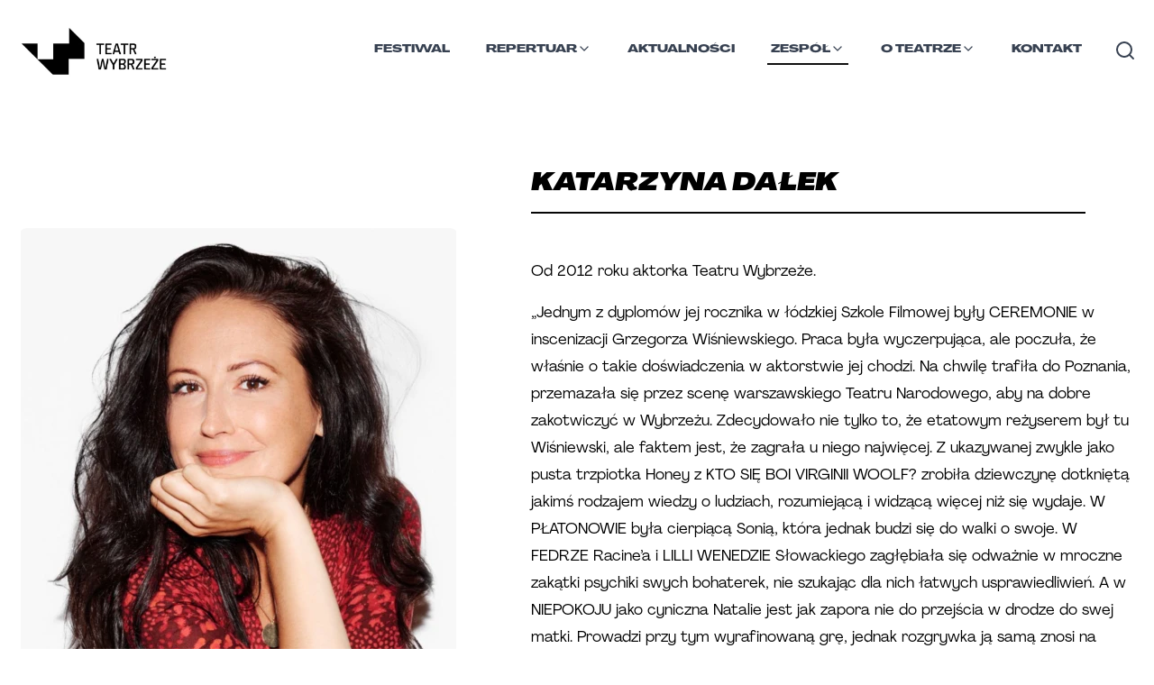

--- FILE ---
content_type: text/html; charset=utf-8
request_url: https://teatrwybrzeze.pl/zespol/artystyczny/katarzyna-dalek
body_size: 19174
content:
<!DOCTYPE html><html lang="pl"><head><meta charSet="utf-8"/><link rel="stylesheet" href="/_next/static/css/59343367738f566e.css" data-precedence="next.js"/><link rel="stylesheet" href="/_next/static/css/224635824df54b3a.css" data-precedence="next.js"/><link rel="stylesheet" href="/_next/static/css/6465a3d3325e6b96.css" data-precedence="next.js"/><link rel="preload" as="style" href="/_next/static/css/ba31913447e52deb.css"/><link rel="preload" as="style" href="/_next/static/css/ee9cf98ed13c23d2.css"/><link rel="preload" as="script" href="https://www.googletagmanager.com/gtag/js?id=AW-16705517383"/><link rel="icon" type="image/x-icon" href="https://res.cloudinary.com/teatr-wybrzeze/image/upload/v1696532017/static/ztjbgwu2iskt7r4zyzhy.png"/><title>Katarzyna Dałek | Teatr Wybrzeże</title><meta name="description" content="Od 2012 roku aktorka Teatru Wybrzeże. „Jednym z dyplomów jej rocznika w łódzkiej Szkole Filmowej były CEREMONIE w inscenizacji Grzegorza Wiśniewskiego. Praca była wyczerpująca, ale pocz... "/><meta name="viewport" content="width=device-width, initial-scale=1"/><meta name="website:published_time" content="2026-01-21T14:41:37.862Z"/><meta property="og:title" content="Katarzyna Dałek | Teatr Wybrzeże"/><meta property="og:description" content="Od 2012 roku aktorka Teatru Wybrzeże. „Jednym z dyplomów jej rocznika w łódzkiej Szkole Filmowej były CEREMONIE w inscenizacji Grzegorza Wiśniewskiego. Praca była wyczerpująca, ale pocz... "/><meta property="og:url" content="https://teatrwybrzeze.pl/zespol/artystyczny/katarzyna-dalek"/><meta property="og:image" content="https://res.cloudinary.com/teatr-wybrzeze/image/upload/v1697709136/ddxdx_7a4d26b857.jpg"/><meta property="og:type" content="profile"/><link rel="preload" as="script" href="/_next/static/chunks/polyfills-c67a75d1b6f99dc8.js"/><script src="/_next/static/chunks/polyfills-c67a75d1b6f99dc8.js" nomodule=""></script></head><body><!--$--><noscript><iframe title="Google Tag Manager" src="https://www.googletagmanager.com/ns.html?id=GTM-K5N6MPSC" height="0" width="0" style="display:none;visibility:hidden"></iframe></noscript><script id="onRouteChange">
        (function (history) {
          var pushState = history.pushState;
          history.pushState = function(state){
            var result = pushState.apply(history, arguments);
            window.dispatchEvent(new Event("routeChange", state));
            return result;
          };
        })(window.history);
        </script><!--/$--><div class="site-wrapper main"><nav class="main-nav content-wrapper"><div class="main-nav-container"><a aria-label="Link do strony głównej" class="h-[65px] overflow-hidden" href="/"><img class="main-nav__logo" src="https://res.cloudinary.com/teatr-wybrzeze/image/upload/f_auto,q_90,w_300/lgootyp_98d8f565ef.png" alt="Teatr Wybrzeże logo" width="176" height="42"/></a><button aria-label="Nawigacja"><svg class="main-nav__hamburger block notebook:hidden change relative z-[1000] select-none" width="38" height="38" viewBox="0 0 38 38"><line x1="0" y1="10" x2="38" y2="10" stroke="#1f1e1e" stroke-width="6" stroke-linecap="round" class="line1 transition-all duration-300 ease-in-out transform "></line><line x1="0" y1="20" x2="38" y2="20" stroke="#1f1e1e" stroke-width="6" stroke-linecap="round" class="line2 transition-all duration-300 ease-in-out transform "></line><line x1="0" y1="30" x2="38" y2="30" stroke="#1f1e1e" stroke-width="6" stroke-linecap="round" class="line3 transition-all duration-300 ease-in-out transform "></line></svg></button><div class="mobile-menu hidden" id="navbar-default"><header class="content-wrapper mobile-menu__header"><a href="/"><img class="main-nav__logo" src="https://res.cloudinary.com/teatr-wybrzeze/image/upload/f_auto,q_90,w_300/lgootyp_98d8f565ef.png" alt="Teatr Wybrzeże logo" width="176" height="42"/></a></header><div class="mobile-menu__menu"><ul><li class="main-nav-list__item "><div class="w-full py-2 z-50 top-16 pr-0 bg-white "><form method="get" id="search-form-mobile" action="/szukaj" class="max-w-auto mx-auto flex items-center justify-end gap-2 "><input type="text" name="search" id="search-input-mobile" minLength="3" required="" placeholder="Wyszukaj..." class="mr-4 flex-1 max-w-[40.50rem] px-2 py-1 border-b-2 border-solid border-black font-regular focus:outline-none text-sm" aria-label="Wyszukaj" style="width:calc(100% - 2.5rem)" value=""/><button class="rounded-[10px] button bg-white text-black border-[#060606] border-solid font-wideBlackItalic uppercase  text-xs mt-2 px-4 py-2 border max-w-fit btn-cta--small border border-2 !rounded-xl" type="submit">SZUKAJ</button></form></div></li><li class="main-nav-list__item "><a class="main-nav-list__item__link" href="/wybrzeze-sztuki/2025">Festiwal</a></li><li class="main-nav-list__item "><div class="dropdown relative z-[99999]"><a class="main-nav-list__item__link flex !flex-row gap-2" style="display:flex" href="/spektakle">Spektakle<i class="cursor-pointer" role="button" tabindex="0" aria-label="Otwórz menu" style="transform:scale(2);position:relative;bottom:0.25rem;left:0.25rem;transform-origin:top"><svg xmlns="http://www.w3.org/2000/svg" width="16" height="16" viewBox="0 0 24 24" fill="none" stroke="currentColor" stroke-width="2" stroke-linecap="round" stroke-linejoin="round" class="transition-transform duration-200 "><path d="m6 9 6 6 6-6"></path></svg></i></a></div></li><li class="main-nav-list__item "><a class="main-nav-list__item__link" href="/aktualnosci">Aktualności</a></li><li class="main-nav-list__item "><div class="dropdown relative z-[99999]"><a class="main-nav-list__item__link flex !flex-row gap-2" style="display:flex" href="/zespol/artystyczny">Zespół<i class="cursor-pointer" role="button" tabindex="0" aria-label="Otwórz menu" style="transform:scale(2);position:relative;bottom:0.25rem;left:0.25rem;transform-origin:top"><svg xmlns="http://www.w3.org/2000/svg" width="16" height="16" viewBox="0 0 24 24" fill="none" stroke="currentColor" stroke-width="2" stroke-linecap="round" stroke-linejoin="round" class="transition-transform duration-200 "><path d="m6 9 6 6 6-6"></path></svg></i></a></div></li><li class="main-nav-list__item "><a class="main-nav-list__item__link" href="/kontakt">Kontakt</a></li><li class="main-nav-list__item"><div class="dropdown relative z-[99999]"><a class="main-nav-list__item__link flex !flex-row gap-2" style="display:flex" href="/o-teatrze">O Teatrze<i class="cursor-pointer" role="button" tabindex="0" aria-label="Otwórz menu" style="transform:scale(2);position:relative;bottom:0.25rem;left:0.25rem;transform-origin:top"><svg xmlns="http://www.w3.org/2000/svg" width="16" height="16" viewBox="0 0 24 24" fill="none" stroke="currentColor" stroke-width="2" stroke-linecap="round" stroke-linejoin="round" class="transition-transform duration-200 "><path d="m6 9 6 6 6-6"></path></svg></i></a></div></li></ul></div></div><div class="main-nav-items hidden notebook:flex relative" id="navbar-default"><ul class="main-nav-list "><li class="main-nav-list__item false "><a class="main-nav-list__item__link" href="/wybrzeze-sztuki/2025">Festiwal</a></li><li class="main-nav-list__item false "><div class="dropdown relative z-[99999]"><a class="main-nav-list__item__link flex !flex-row gap-2" style="display:flex" href="/repertuar">Repertuar<i class="cursor-pointer" role="button" tabindex="0" aria-label="Otwórz menu"><svg xmlns="http://www.w3.org/2000/svg" width="16" height="16" viewBox="0 0 24 24" fill="none" stroke="currentColor" stroke-width="2" stroke-linecap="round" stroke-linejoin="round" class="transition-transform duration-200 "><path d="m6 9 6 6 6-6"></path></svg></i></a></div></li><li class="main-nav-list__item false "><a class="main-nav-list__item__link" href="/aktualnosci">Aktualności</a></li><li class="main-nav-list__item main-nav-list__item--active "><div class="dropdown relative z-[99999]"><a class="main-nav-list__item__link flex !flex-row gap-2" style="display:flex" href="/zespol/artystyczny">Zespół<i class="cursor-pointer" role="button" tabindex="0" aria-label="Otwórz menu"><svg xmlns="http://www.w3.org/2000/svg" width="16" height="16" viewBox="0 0 24 24" fill="none" stroke="currentColor" stroke-width="2" stroke-linecap="round" stroke-linejoin="round" class="transition-transform duration-200 "><path d="m6 9 6 6 6-6"></path></svg></i></a></div></li><li class="main-nav-list__item false "><div class="dropdown relative z-[99999]"><a class="main-nav-list__item__link flex !flex-row gap-2" style="display:flex" href="/o-teatrze">O Teatrze<i class="cursor-pointer" role="button" tabindex="0" aria-label="Otwórz menu"><svg xmlns="http://www.w3.org/2000/svg" width="16" height="16" viewBox="0 0 24 24" fill="none" stroke="currentColor" stroke-width="2" stroke-linecap="round" stroke-linejoin="round" class="transition-transform duration-200 "><path d="m6 9 6 6 6-6"></path></svg></i></a></div></li><li class="main-nav-list__item false "><a class="main-nav-list__item__link" href="/kontakt">Kontakt</a></li><li class="main-nav-list__item"><button type="button" class="relative mt-2 text-gray-700 hover:text-gray-900 focus:outline-none bg-white" aria-label="Otwórz wyszukiwarkę" aria-expanded="false"><svg xmlns="http://www.w3.org/2000/svg" width="24" height="24" viewBox="0 0 24 24" fill="none" stroke="currentColor" stroke-width="2" stroke-linecap="round" stroke-linejoin="round" class="lucide lucide-search-icon lucide-search"><path d="m21 21-4.34-4.34"></path><circle cx="11" cy="11" r="8"></circle></svg></button></li></ul></div></div></nav><!--$--><!--$?--><template id="B:0"></template><link rel="stylesheet" href="/_next/static/css/ee9cf98ed13c23d2.css"/><main class="content-wrapper actors-list"><h1 class="cross-heading mb-10 cross-heading--team">Zespół Teatru</h1><div class="w-full actors-grid grid actors-grid--regular mt-10 "><div><div><div class="animate-pulse bg-gray-200 rounded-lg w-[190px] h-[240px]"></div><div class="animate-pulse mt-3  bg-gray-200 rounded-lg w-6/12 h-[15px] mx-auto"></div></div></div><div><div><div class="animate-pulse bg-gray-200 rounded-lg w-[190px] h-[240px]"></div><div class="animate-pulse mt-3  bg-gray-200 rounded-lg w-6/12 h-[15px] mx-auto"></div></div></div><div><div><div class="animate-pulse bg-gray-200 rounded-lg w-[190px] h-[240px]"></div><div class="animate-pulse mt-3  bg-gray-200 rounded-lg w-6/12 h-[15px] mx-auto"></div></div></div><div><div><div class="animate-pulse bg-gray-200 rounded-lg w-[190px] h-[240px]"></div><div class="animate-pulse mt-3  bg-gray-200 rounded-lg w-6/12 h-[15px] mx-auto"></div></div></div><div><div><div class="animate-pulse bg-gray-200 rounded-lg w-[190px] h-[240px]"></div><div class="animate-pulse mt-3  bg-gray-200 rounded-lg w-6/12 h-[15px] mx-auto"></div></div></div><div><div><div class="animate-pulse bg-gray-200 rounded-lg w-[190px] h-[240px]"></div><div class="animate-pulse mt-3  bg-gray-200 rounded-lg w-6/12 h-[15px] mx-auto"></div></div></div><div><div><div class="animate-pulse bg-gray-200 rounded-lg w-[190px] h-[240px]"></div><div class="animate-pulse mt-3  bg-gray-200 rounded-lg w-6/12 h-[15px] mx-auto"></div></div></div><div><div><div class="animate-pulse bg-gray-200 rounded-lg w-[190px] h-[240px]"></div><div class="animate-pulse mt-3  bg-gray-200 rounded-lg w-6/12 h-[15px] mx-auto"></div></div></div><div><div><div class="animate-pulse bg-gray-200 rounded-lg w-[190px] h-[240px]"></div><div class="animate-pulse mt-3  bg-gray-200 rounded-lg w-6/12 h-[15px] mx-auto"></div></div></div><div><div><div class="animate-pulse bg-gray-200 rounded-lg w-[190px] h-[240px]"></div><div class="animate-pulse mt-3  bg-gray-200 rounded-lg w-6/12 h-[15px] mx-auto"></div></div></div><div><div><div class="animate-pulse bg-gray-200 rounded-lg w-[190px] h-[240px]"></div><div class="animate-pulse mt-3  bg-gray-200 rounded-lg w-6/12 h-[15px] mx-auto"></div></div></div><div><div><div class="animate-pulse bg-gray-200 rounded-lg w-[190px] h-[240px]"></div><div class="animate-pulse mt-3  bg-gray-200 rounded-lg w-6/12 h-[15px] mx-auto"></div></div></div><div><div><div class="animate-pulse bg-gray-200 rounded-lg w-[190px] h-[240px]"></div><div class="animate-pulse mt-3  bg-gray-200 rounded-lg w-6/12 h-[15px] mx-auto"></div></div></div><div><div><div class="animate-pulse bg-gray-200 rounded-lg w-[190px] h-[240px]"></div><div class="animate-pulse mt-3  bg-gray-200 rounded-lg w-6/12 h-[15px] mx-auto"></div></div></div><div><div><div class="animate-pulse bg-gray-200 rounded-lg w-[190px] h-[240px]"></div><div class="animate-pulse mt-3  bg-gray-200 rounded-lg w-6/12 h-[15px] mx-auto"></div></div></div><div><div><div class="animate-pulse bg-gray-200 rounded-lg w-[190px] h-[240px]"></div><div class="animate-pulse mt-3  bg-gray-200 rounded-lg w-6/12 h-[15px] mx-auto"></div></div></div><div><div><div class="animate-pulse bg-gray-200 rounded-lg w-[190px] h-[240px]"></div><div class="animate-pulse mt-3  bg-gray-200 rounded-lg w-6/12 h-[15px] mx-auto"></div></div></div><div><div><div class="animate-pulse bg-gray-200 rounded-lg w-[190px] h-[240px]"></div><div class="animate-pulse mt-3  bg-gray-200 rounded-lg w-6/12 h-[15px] mx-auto"></div></div></div><div><div><div class="animate-pulse bg-gray-200 rounded-lg w-[190px] h-[240px]"></div><div class="animate-pulse mt-3  bg-gray-200 rounded-lg w-6/12 h-[15px] mx-auto"></div></div></div><div><div><div class="animate-pulse bg-gray-200 rounded-lg w-[190px] h-[240px]"></div><div class="animate-pulse mt-3  bg-gray-200 rounded-lg w-6/12 h-[15px] mx-auto"></div></div></div><div><div><div class="animate-pulse bg-gray-200 rounded-lg w-[190px] h-[240px]"></div><div class="animate-pulse mt-3  bg-gray-200 rounded-lg w-6/12 h-[15px] mx-auto"></div></div></div><div><div><div class="animate-pulse bg-gray-200 rounded-lg w-[190px] h-[240px]"></div><div class="animate-pulse mt-3  bg-gray-200 rounded-lg w-6/12 h-[15px] mx-auto"></div></div></div><div><div><div class="animate-pulse bg-gray-200 rounded-lg w-[190px] h-[240px]"></div><div class="animate-pulse mt-3  bg-gray-200 rounded-lg w-6/12 h-[15px] mx-auto"></div></div></div><div><div><div class="animate-pulse bg-gray-200 rounded-lg w-[190px] h-[240px]"></div><div class="animate-pulse mt-3  bg-gray-200 rounded-lg w-6/12 h-[15px] mx-auto"></div></div></div><div><div><div class="animate-pulse bg-gray-200 rounded-lg w-[190px] h-[240px]"></div><div class="animate-pulse mt-3  bg-gray-200 rounded-lg w-6/12 h-[15px] mx-auto"></div></div></div></div></main><!--/$--><!--/$--></div><footer class="mt-5 static left-0 right-0 bottom-0 "><form class="text-center !mt-30 flex flex-col" style="margin-bottom:8rem"><h3 class="cross-heading !border-0 m-auto !mb-0 !mt-0">NEWSLETTER</h3><div><input aria-label="name" placeholder="Podaj swoje imie" for="name" class="hidden invisible" id="name" name="name" size="80" type="text"/><input class="h-[46px] text-center border-black border-solid p-3 border-[3px] m-auto md:px-16 rounded-[10px]
          italic text-sm" style="width:min(90%, 460px)" placeholder="Podaj swój adres email i zapisz się do newslettera" id="email" type="email" required="" autoComplete="email" value=""/><button class="rounded-[10px] button bg-white text-black border-[#060606] border-solid font-wideBlackItalic uppercase  text-base py-3 px-9 tracking-wide border max-w-fit !py-2 align-bottom h-[46px] ml-2 border-[3px] transition-all  invisible w-0 opacity-0 !px-0 !text-[0px] !m-0" type="submit">Zapisz</button></div></form><hr class="border-1 border-[#0c1413] mb-4 md:mb-8 mx-1"/><div class="content-wrapper p-4 md:p-8 flex flex-col md:flex-row justify-evenly gap-5 md:gap-20 md:text-center footer-columns"><div class="md:w-1/3 "><div class="mb-6"><h6 class="text-sm font-bold mb-2 text-left">ORGANIZATORZY</h6><div class="footer-partners"><div class="footer-partners__partner"><a href="https://www.teatrwybrzeze.pl" aria-label="Link do strony Teatr Wybrzeże" target="_blank"><img loading="lazy" src="https://res.cloudinary.com/teatr-wybrzeze/image/upload/v1694604980/Znak_TW_Instytucja_poziomy_kolor_ca91184110.jpg" data-original-url="https://res.cloudinary.com/teatr-wybrzeze/image/upload/v1694604980/Znak_TW_Instytucja_poziomy_kolor_ca91184110.jpg" style="background-color:#f5f5f5" alt="Logo - Teatr Wybrzeże" class="object-contain"/></a></div><div class="footer-partners__partner"><a href="http://www.mkidn.gov.pl/" aria-label="Link do strony Ministerstwo" target="_blank"><img loading="lazy" src="https://res.cloudinary.com/teatr-wybrzeze/image/upload/v1694770233/mkidn_f1a9ae0383.png" data-original-url="https://res.cloudinary.com/teatr-wybrzeze/image/upload/v1694770233/mkidn_f1a9ae0383.png" style="background-color:#f5f5f5" alt="Logo - Ministerstwo" class="object-contain"/></a></div><div class="footer-partners__partner"><a href="https://sopot.pl" aria-label="Link do strony Sopot" target="_blank"><img loading="lazy" src="https://res.cloudinary.com/teatr-wybrzeze/image/upload/v1675801453/zdj_2_Sopot_1cccfbc06a.png" data-original-url="https://res.cloudinary.com/teatr-wybrzeze/image/upload/v1675801453/zdj_2_Sopot_1cccfbc06a.png" style="background-color:#f5f5f5" alt="Logo - Sopot" class="object-contain"/></a></div><div class="footer-partners__partner"><a href="https://www.funduszeeuropejskie.gov.pl" aria-label="Link do strony EU" target="_blank"><img loading="lazy" src="https://res.cloudinary.com/teatr-wybrzeze/image/upload/v1694605682/UE_EFRR_rgb_1_e4a7d40c4f.jpg" data-original-url="https://res.cloudinary.com/teatr-wybrzeze/image/upload/v1694605682/UE_EFRR_rgb_1_e4a7d40c4f.jpg" style="background-color:#f5f5f5" alt="Logo - EU" class="object-contain"/></a></div><div class="footer-partners__partner"><a href="https://pruszcz-gdanski.pl/" aria-label="Link do strony Pruszcz Gdański" target="_blank"><img loading="lazy" src="https://res.cloudinary.com/teatr-wybrzeze/image/upload/v1718883698/pruszcz_gdanski_kopia_351daa9d93.png" data-original-url="https://res.cloudinary.com/teatr-wybrzeze/image/upload/v1718883698/pruszcz_gdanski_kopia_351daa9d93.png" style="background-color:#f5f5f5" alt="Logo - Pruszcz Gdański" class="object-contain"/></a></div><div class="footer-partners__partner"><a href="https://www.20latwue.pl/" aria-label="Link do strony 20 lat Polski w UE" target="_blank"><img loading="lazy" src="https://res.cloudinary.com/teatr-wybrzeze/image/upload/v1718885365/Projekt_bez_nazwy_42_e1acf18903.png" data-original-url="https://res.cloudinary.com/teatr-wybrzeze/image/upload/v1718885365/Projekt_bez_nazwy_42_e1acf18903.png" style="background-color:#f5f5f5" alt="Logo - 20 lat Polski w UE" class="object-contain"/></a></div></div></div><div class="mb-6"><h6 class="text-sm font-bold mb-2 text-left">MECENAS TEATRU</h6><div class="footer-partners"><div class="footer-partners__partner"><a href="https://ziaja.com/" aria-label="Link do strony Ziaja" target="_blank"><img loading="lazy" src="https://res.cloudinary.com/teatr-wybrzeze/image/upload/v1675845237/logotyp_ziaja_65ac66f717.png" data-original-url="https://res.cloudinary.com/teatr-wybrzeze/image/upload/v1675845237/logotyp_ziaja_65ac66f717.png" style="background-color:#f5f5f5" alt="Logo - Ziaja" class="object-contain"/></a></div></div></div><div class="mb-6"><h6 class="text-sm font-bold mb-2 text-left">PATRONAT MEDIALNY</h6><div class="footer-partners"><div class="footer-partners__partner"><a href="https://www.rmfclassic.pl/" aria-label="Link do strony RMF CLASSIC" target="_blank"><img loading="lazy" src="https://res.cloudinary.com/teatr-wybrzeze/image/upload/v1747831000/RMF_CLASSIC_A01_RGB_0990fd05f7.png" data-original-url="https://res.cloudinary.com/teatr-wybrzeze/image/upload/v1747831000/RMF_CLASSIC_A01_RGB_0990fd05f7.png" style="background-color:#f5f5f5" alt="Logo - RMF CLASSIC" class="object-contain"/></a></div><div class="footer-partners__partner"><a href="trojmiasto.pl" aria-label="Link do strony trojmiasto.pl" target="_blank"><img loading="lazy" src="https://res.cloudinary.com/teatr-wybrzeze/image/upload/v1675113886/logo_trojmiasto2_7cc48dbd64.jpg" data-original-url="https://res.cloudinary.com/teatr-wybrzeze/image/upload/v1675113886/logo_trojmiasto2_7cc48dbd64.jpg" style="background-color:#f5f5f5" alt="Logo - trojmiasto.pl" class="object-contain"/></a></div></div></div></div><div class="md:w-1/3 flex flex-col md:flex-row"><div class="left w-full text-left"><a class="block font-regular" href="/bilety">Bilety</a><a class="block font-regular" href="/media">Dla mediów</a><a class="block font-regular" href="/dostepnosc">Dostępność</a><a class="block font-regular" href="/inwestycje">Inwestycje</a><a class="block font-regular" href="/kontakt">Kontakt</a><a class="block font-regular" href="/o-teatrze">O teatrze</a><a class="block font-regular" href="/polityka-prywatnosci">Polityka prywatności</a><a class="block font-regular" href="/projekty">Projekty</a><a class="block font-regular" href="/edukacja">Strefa doświadczeń</a></div><div class="right w-full text-left"><a class="block font-regular" href="/teatr-online-tv">Teatr Online</a><a class="block font-regular" href="/spektakle/archiwalne">Spektakle archiwalne</a><a class="block font-regular" href="/wydarzenia/archiwalne">Wydarzenia archiwalne</a><a class="block font-regular" href="/wynajem">Wynajem</a><a class="block font-regular" href="/historia">Historia</a><a class="block font-regular" href="/komunikacja">Komunikacja</a><a class="block font-regular" href="/regulamin">Regulamin</a><a class="block font-regular" href="/faq">FAQ</a></div></div><div class="md:w-1/3 md:text-left flex flex-col  gap-2"><div class="font-grandHeavy"><a href="https://bilety.teatrwybrzeze.pl/">Bilety online</a></div></div></div><div class="content-wrapper p-4 md:p-8 pb-2 md:pb-4 flex-col md:flex-row-reverse flex justify-start gap-2 footer-columns__contact"><div class="flex gap-2 align-middle justify-end sm:justify-start"><div class="w-fit social"><a aria-label="Link do profilu facebook Teatru Wybrzeże" href="https://pl-pl.facebook.com/pages/Teatr-Wybrze%C5%BCe/106264892736182/"><img loading="lazy" src="https://res.cloudinary.com/teatr-wybrzeze/image/upload/c_fit,w_20,h_20,q_90,f_auto/f_82bd170a66.png" data-original-url="https://res.cloudinary.com/teatr-wybrzeze/image/upload/v1671536988/f_82bd170a66.png" style="background-color:#f5f5f5" alt="facebook logo" class="w-5 object-contain"/></a></div><div class="w-fit social"><a aria-label="Link do profilu twitter Teatru Wybrzeże" href="https://twitter.com/teatrwybrzeze?ref_src=twsrc%5Egoogle%7Ctwcamp%5Eserp%7Ctwgr%5Eauthor"><img loading="lazy" src="https://res.cloudinary.com/teatr-wybrzeze/image/upload/c_fit,w_20,h_20,q_90,f_auto/t_31568d5bef.png" data-original-url="https://res.cloudinary.com/teatr-wybrzeze/image/upload/v1671537021/t_31568d5bef.png" style="background-color:#f5f5f5" alt="twitter logo" class="w-5 object-contain"/></a></div><div class="w-fit social"><a aria-label="Link do profilu instagram Teatru Wybrzeże" href="https://www.instagram.com/teatrwybrzeze/"><img loading="lazy" src="https://res.cloudinary.com/teatr-wybrzeze/image/upload/c_fit,w_20,h_20,q_90,f_auto/i_04f2230b39.png" data-original-url="https://res.cloudinary.com/teatr-wybrzeze/image/upload/v1671537053/i_04f2230b39.png" style="background-color:#f5f5f5" alt="instagram logo" class="w-5 object-contain"/></a></div><div class="w-fit social"><a aria-label="Link do profilu Youtube Teatru Wybrzeże" href="https://www.youtube.com/@teatrwybrzeze"><img loading="lazy" src="https://res.cloudinary.com/teatr-wybrzeze/image/upload/c_fit,w_20,h_20,q_90,f_auto/original_3dbb670295.jpg" data-original-url="https://res.cloudinary.com/teatr-wybrzeze/image/upload/v1694960757/original_3dbb670295.jpg" style="background-color:#f5f5f5" alt="Youtube logo" class="w-5 object-contain"/></a></div></div><div class="text-justify contact-adress"><span class="font-grandHeavy mr-2">Teatr Wybrzeże</span> ul. Św. Ducha 2,  80-834 Gdańsk, tel: 058 301 7021 NIP: 5830007614</div></div><div class="content-wrapper p-4 md:p-8 pt-1 md:pt-2 flex-row flex  gap-1 align-middle items-center justify-start md:justify-end font-regular text-xs"><span>© 2023 Teatr Wybrzeże</span><a href="http://bip.teatrwybrzeze.pl/" class="block font-regular p-1" target="_blank"><img alt="bip" loading="lazy" width="26" height="11" decoding="async" data-nimg="1" style="color:transparent" srcSet="/_next/image?url=%2F_next%2Fstatic%2Fmedia%2Fbip.5ff49dfc.png&amp;w=32&amp;q=75 1x, /_next/image?url=%2F_next%2Fstatic%2Fmedia%2Fbip.5ff49dfc.png&amp;w=64&amp;q=75 2x" src="/_next/image?url=%2F_next%2Fstatic%2Fmedia%2Fbip.5ff49dfc.png&amp;w=64&amp;q=75"/></a><a class="block font-regular p-1" href="/realizacja">Realizacja</a><a class="block font-regular p-1" href="/mapa-strony">Mapa strony</a></div></footer><script src="/_next/static/chunks/webpack-d7e2de14c36311dc.js" async=""></script><script src="/_next/static/chunks/9701-0c8a9d6aa869f2bb.js" async=""></script><script src="/_next/static/chunks/main-app-0405226def5d1653.js" async=""></script><script>(self.__next_f=self.__next_f||[]).push([0])</script><script>self.__next_f.push([1,"0:\"$L1\"\n"])</script><script>self.__next_f.push([1,"2:I{\"id\":\"2702\",\"name\":\"\",\"chunks\":[\"2272:webpack-d7e2de14c36311dc\",\"9701:9701-0c8a9d6aa869f2bb\"],\"async\":false}\n4:I{\"id\":\"1681\",\"name\":\"\",\"chunks\":[\"2272:webpack-d7e2de14c36311dc\",\"9701:9701-0c8a9d6aa869f2bb\"],\"async\":false}\n"])</script><script>self.__next_f.push([1,"1:[\"$\",\"$L2\",null,{\"assetPrefix\":\"\",\"initialCanonicalUrl\":\"/zespol/artystyczny/katarzyna-dalek\",\"initialTree\":[\"\",{\"children\":[\"zespol\",{\"children\":[\"artystyczny\",{\"children\":[[\"slug\",\"katarzyna-dalek\",\"d\"],{\"children\":[\"\",{}]}]}]}]},null,null,true],\"initialHead\":[\"$L3\",null],\"globalErrorComponent\":\"$4\",\"children\":[\"$L5\",null,null,[[\"$\",\"link\",\"0\",{\"rel\":\"stylesheet\",\"href\":\"/_next/static/css/59343367738f566e.css\",\"precedence\":\"next.js\"}],[\"$\",\"link\",\"1\",{\"rel\":\"stylesheet\",\"href\":\"/_next/static/css/224635824df54b3a.css\",\"precedence\":\"next.js\"}],[\"$\",\"link\",\"2\",{\"rel\":\"stylesheet\",\"href\":\"/_next/static/css/6465a3d3325e6b96.css\",\"precedence\":\"next.js\"}]]]}]\n"])</script><script>self.__next_f.push([1,"6:I{\"id\":\"4360\",\"name\":\"\",\"chunks\":[\"2575:2575-02eb27ca4f5b35ab\",\"267:267-2d20e924216143fa\",\"4590:4590-a9bc86f0c3e40185\",\"1586:app/zespol/dyrekcja/page-df0d440b54efd1dd\"],\"async\":false}\n7:\"$Sreact.suspense\"\n8:I{\"id\":\"4070\",\"name\":\"\",\"chunks\":[\"2575:2575-02eb27ca4f5b35ab\",\"267:267-2d20e924216143fa\",\"3185:app/layout-dd1244719113159e\"],\"async\":false}\na:I{\"id\":\"8041\",\"name\":\"\",\"chunks\":[\"2272:webpack-d7e2de14c36311dc\",\"9701:9701-0c8a9d6aa869f2bb\"],\"async\":false}\nb:I{\"id\":\"934\",\"chunks\":[\"7601:app/error-c87f5d74"])</script><script>self.__next_f.push([1,"bd233388\"],\"name\":\"default\",\"async\":true}\nc:I{\"id\":\"26\",\"name\":\"\",\"chunks\":[\"2272:webpack-d7e2de14c36311dc\",\"9701:9701-0c8a9d6aa869f2bb\"],\"async\":false}\n"])</script><script>self.__next_f.push([1,"5:[\"$\",\"html\",null,{\"lang\":\"pl\",\"children\":[[\"$\",\"head\",null,{\"children\":[[\"$\",\"link\",null,{\"rel\":\"icon\",\"type\":\"image/x-icon\",\"href\":\"https://res.cloudinary.com/teatr-wybrzeze/image/upload/v1696532017/static/ztjbgwu2iskt7r4zyzhy.png\"}],[\"$\",\"$L6\",null,{\"async\":true,\"src\":\"https://www.googletagmanager.com/gtag/js?id=AW-16705517383\",\"strategy\":\"afterInteractive\"}],[\"$\",\"$L6\",null,{\"id\":\"google-ads-script\",\"strategy\":\"afterInteractive\",\"children\":\"window.dataLayer = window.dataLayer || [];\\n          function gtag(){dataLayer.push(arguments);}\\n          gtag('js', new Date());\\n          gtag('config', 'AW-16705517383');\"}]]}],[\"$\",\"body\",null,{\"children\":[[\"$\",\"$7\",null,{\"fallback\":null,\"children\":[\"$\",\"$L8\",null,{}]}],[\"$\",\"div\",null,{\"className\":\"site-wrapper main\",\"children\":[\"$L9\",[\"$\",\"$La\",null,{\"parallelRouterKey\":\"children\",\"segmentPath\":[\"children\"],\"error\":\"$b\",\"errorStyles\":[],\"loading\":[\"$\",\"section\",null,{\"className\":\"content-wrapper\",\"children\":[[\"$\",\"div\",null,{\"className\":\"animate-pulse mt-20 bg-gray-200 rounded-lg w-5/12 h-[25px] mb-10\"}],[\"$\",\"div\",null,{\"className\":\"grid grid-cols-1 spectacle-list\",\"children\":[[\"$\",\"div\",\"0\",{\"children\":[\"$\",\"div\",null,{\"children\":[[\"$\",\"div\",null,{\"className\":\"animate-pulse mt-3 bg-gray-200 rounded-lg w-6/12 h-[15px]\"}],[\"$\",\"div\",null,{\"className\":\"animate-pulse mt-3 bg-gray-200 rounded-lg w-10/12 h-[15px]\"}],[\"$\",\"div\",null,{\"className\":\"animate-pulse mt-3 bg-gray-200 rounded-lg w-8/12 h-[15px]\"}]]}]}],[\"$\",\"div\",\"1\",{\"children\":[\"$\",\"div\",null,{\"children\":[[\"$\",\"div\",null,{\"className\":\"animate-pulse mt-3 bg-gray-200 rounded-lg w-6/12 h-[15px]\"}],[\"$\",\"div\",null,{\"className\":\"animate-pulse mt-3 bg-gray-200 rounded-lg w-10/12 h-[15px]\"}],[\"$\",\"div\",null,{\"className\":\"animate-pulse mt-3 bg-gray-200 rounded-lg w-8/12 h-[15px]\"}]]}]}],[\"$\",\"div\",\"2\",{\"children\":[\"$\",\"div\",null,{\"children\":[[\"$\",\"div\",null,{\"className\":\"animate-pulse mt-3 bg-gray-200 rounded-lg w-6/12 h-[15px]\"}],[\"$\",\"div\",null,{\"className\":\"animate-pulse mt-3 bg-gray-200 rounded-lg w-10/12 h-[15px]\"}],[\"$\",\"div\",null,{\"className\":\"animate-pulse mt-3 bg-gray-200 rounded-lg w-8/12 h-[15px]\"}]]}]}],[\"$\",\"div\",\"3\",{\"children\":[\"$\",\"div\",null,{\"children\":[[\"$\",\"div\",null,{\"className\":\"animate-pulse mt-3 bg-gray-200 rounded-lg w-6/12 h-[15px]\"}],[\"$\",\"div\",null,{\"className\":\"animate-pulse mt-3 bg-gray-200 rounded-lg w-10/12 h-[15px]\"}],[\"$\",\"div\",null,{\"className\":\"animate-pulse mt-3 bg-gray-200 rounded-lg w-8/12 h-[15px]\"}]]}]}],[\"$\",\"div\",\"4\",{\"children\":[\"$\",\"div\",null,{\"children\":[[\"$\",\"div\",null,{\"className\":\"animate-pulse mt-3 bg-gray-200 rounded-lg w-6/12 h-[15px]\"}],[\"$\",\"div\",null,{\"className\":\"animate-pulse mt-3 bg-gray-200 rounded-lg w-10/12 h-[15px]\"}],[\"$\",\"div\",null,{\"className\":\"animate-pulse mt-3 bg-gray-200 rounded-lg w-8/12 h-[15px]\"}]]}]}],[\"$\",\"div\",\"5\",{\"children\":[\"$\",\"div\",null,{\"children\":[[\"$\",\"div\",null,{\"className\":\"animate-pulse mt-3 bg-gray-200 rounded-lg w-6/12 h-[15px]\"}],[\"$\",\"div\",null,{\"className\":\"animate-pulse mt-3 bg-gray-200 rounded-lg w-10/12 h-[15px]\"}],[\"$\",\"div\",null,{\"className\":\"animate-pulse mt-3 bg-gray-200 rounded-lg w-8/12 h-[15px]\"}]]}]}],[\"$\",\"div\",\"6\",{\"children\":[\"$\",\"div\",null,{\"children\":[[\"$\",\"div\",null,{\"className\":\"animate-pulse mt-3 bg-gray-200 rounded-lg w-6/12 h-[15px]\"}],[\"$\",\"div\",null,{\"className\":\"animate-pulse mt-3 bg-gray-200 rounded-lg w-10/12 h-[15px]\"}],[\"$\",\"div\",null,{\"className\":\"animate-pulse mt-3 bg-gray-200 rounded-lg w-8/12 h-[15px]\"}]]}]}],[\"$\",\"div\",\"7\",{\"children\":[\"$\",\"div\",null,{\"children\":[[\"$\",\"div\",null,{\"className\":\"animate-pulse mt-3 bg-gray-200 rounded-lg w-6/12 h-[15px]\"}],[\"$\",\"div\",null,{\"className\":\"animate-pulse mt-3 bg-gray-200 rounded-lg w-10/12 h-[15px]\"}],[\"$\",\"div\",null,{\"className\":\"animate-pulse mt-3 bg-gray-200 rounded-lg w-8/12 h-[15px]\"}]]}]}],[\"$\",\"div\",\"8\",{\"children\":[\"$\",\"div\",null,{\"children\":[[\"$\",\"div\",null,{\"className\":\"animate-pulse mt-3 bg-gray-200 rounded-lg w-6/12 h-[15px]\"}],[\"$\",\"div\",null,{\"className\":\"animate-pulse mt-3 bg-gray-200 rounded-lg w-10/12 h-[15px]\"}],[\"$\",\"div\",null,{\"className\":\"animate-pulse mt-3 bg-gray-200 rounded-lg w-8/12 h-[15px]\"}]]}]}],[\"$\",\"div\",\"9\",{\"children\":[\"$\",\"div\",null,{\"children\":[[\"$\",\"div\",null,{\"className\":\"animate-pulse mt-3 bg-gray-200 rounded-lg w-6/12 h-[15px]\"}],[\"$\",\"div\",null,{\"className\":\"animate-pulse mt-3 bg-gray-200 rounded-lg w-10/12 h-[15px]\"}],[\"$\",\"div\",null,{\"className\":\"animate-pulse mt-3 bg-gray-200 rounded-lg w-8/12 h-[15px]\"}]]}]}],[\"$\",\"div\",\"10\",{\"children\":[\"$\",\"div\",null,{\"children\":[[\"$\",\"div\",null,{\"className\":\"animate-pulse mt-3 bg-gray-200 rounded-lg w-6/12 h-[15px]\"}],[\"$\",\"div\",null,{\"className\":\"animate-pulse mt-3 bg-gray-200 rounded-lg w-10/12 h-[15px]\"}],[\"$\",\"div\",null,{\"className\":\"animate-pulse mt-3 bg-gray-200 rounded-lg w-8/12 h-[15px]\"}]]}]}],[\"$\",\"div\",\"11\",{\"children\":[\"$\",\"div\",null,{\"children\":[[\"$\",\"div\",null,{\"className\":\"animate-pulse mt-3 bg-gray-200 rounded-lg w-6/12 h-[15px]\"}],[\"$\",\"div\",null,{\"className\":\"animate-pulse mt-3 bg-gray-200 rounded-lg w-10/12 h-[15px]\"}],[\"$\",\"div\",null,{\"className\":\"animate-pulse mt-3 bg-gray-200 rounded-lg w-8/12 h-[15px]\"}]]}]}],[\"$\",\"div\",\"12\",{\"children\":[\"$\",\"div\",null,{\"children\":[[\"$\",\"div\",null,{\"className\":\"animate-pulse mt-3 bg-gray-200 rounded-lg w-6/12 h-[15px]\"}],[\"$\",\"div\",null,{\"className\":\"animate-pulse mt-3 bg-gray-200 rounded-lg w-10/12 h-[15px]\"}],[\"$\",\"div\",null,{\"className\":\"animate-pulse mt-3 bg-gray-200 rounded-lg w-8/12 h-[15px]\"}]]}]}],[\"$\",\"div\",\"13\",{\"children\":[\"$\",\"div\",null,{\"children\":[[\"$\",\"div\",null,{\"className\":\"animate-pulse mt-3 bg-gray-200 rounded-lg w-6/12 h-[15px]\"}],[\"$\",\"div\",null,{\"className\":\"animate-pulse mt-3 bg-gray-200 rounded-lg w-10/12 h-[15px]\"}],[\"$\",\"div\",null,{\"className\":\"animate-pulse mt-3 bg-gray-200 rounded-lg w-8/12 h-[15px]\"}]]}]}],[\"$\",\"div\",\"14\",{\"children\":[\"$\",\"div\",null,{\"children\":[[\"$\",\"div\",null,{\"className\":\"animate-pulse mt-3 bg-gray-200 rounded-lg w-6/12 h-[15px]\"}],[\"$\",\"div\",null,{\"className\":\"animate-pulse mt-3 bg-gray-200 rounded-lg w-10/12 h-[15px]\"}],[\"$\",\"div\",null,{\"className\":\"animate-pulse mt-3 bg-gray-200 rounded-lg w-8/12 h-[15px]\"}]]}]}],[\"$\",\"div\",\"15\",{\"children\":[\"$\",\"div\",null,{\"children\":[[\"$\",\"div\",null,{\"className\":\"animate-pulse mt-3 bg-gray-200 rounded-lg w-6/12 h-[15px]\"}],[\"$\",\"div\",null,{\"className\":\"animate-pulse mt-3 bg-gray-200 rounded-lg w-10/12 h-[15px]\"}],[\"$\",\"div\",null,{\"className\":\"animate-pulse mt-3 bg-gray-200 rounded-lg w-8/12 h-[15px]\"}]]}]}],[\"$\",\"div\",\"16\",{\"children\":[\"$\",\"div\",null,{\"children\":[[\"$\",\"div\",null,{\"className\":\"animate-pulse mt-3 bg-gray-200 rounded-lg w-6/12 h-[15px]\"}],[\"$\",\"div\",null,{\"className\":\"animate-pulse mt-3 bg-gray-200 rounded-lg w-10/12 h-[15px]\"}],[\"$\",\"div\",null,{\"className\":\"animate-pulse mt-3 bg-gray-200 rounded-lg w-8/12 h-[15px]\"}]]}]}],[\"$\",\"div\",\"17\",{\"children\":[\"$\",\"div\",null,{\"children\":[[\"$\",\"div\",null,{\"className\":\"animate-pulse mt-3 bg-gray-200 rounded-lg w-6/12 h-[15px]\"}],[\"$\",\"div\",null,{\"className\":\"animate-pulse mt-3 bg-gray-200 rounded-lg w-10/12 h-[15px]\"}],[\"$\",\"div\",null,{\"className\":\"animate-pulse mt-3 bg-gray-200 rounded-lg w-8/12 h-[15px]\"}]]}]}]]}]]}],\"loadingStyles\":[],\"hasLoading\":true,\"template\":[\"$\",\"$Lc\",null,{}],\"notFound\":[[\"$\",\"title\",null,{\"children\":\"404: This page could not be found.\"}],[\"$\",\"div\",null,{\"style\":{\"fontFamily\":\"system-ui,\\\"Segoe UI\\\",Roboto,Helvetica,Arial,sans-serif,\\\"Apple Color Emoji\\\",\\\"Segoe UI Emoji\\\"\",\"height\":\"100vh\",\"textAlign\":\"center\",\"display\":\"flex\",\"flexDirection\":\"column\",\"alignItems\":\"center\",\"justifyContent\":\"center\"},\"children\":[\"$\",\"div\",null,{\"children\":[[\"$\",\"style\",null,{\"dangerouslySetInnerHTML\":{\"__html\":\"body{color:#000;background:#fff;margin:0}.next-error-h1{border-right:1px solid rgba(0,0,0,.3)}@media (prefers-color-scheme:dark){body{color:#fff;background:#000}.next-error-h1{border-right:1px solid rgba(255,255,255,.3)}}\"}}],[\"$\",\"h1\",null,{\"className\":\"next-error-h1\",\"style\":{\"display\":\"inline-block\",\"margin\":\"0 20px 0 0\",\"padding\":\"0 23px 0 0\",\"fontSize\":24,\"fontWeight\":500,\"verticalAlign\":\"top\",\"lineHeight\":\"49px\"},\"children\":\"404\"}],[\"$\",\"div\",null,{\"style\":{\"display\":\"inline-block\"},\"children\":[\"$\",\"h2\",null,{\"style\":{\"fontSize\":14,\"fontWeight\":400,\"lineHeight\":\"49px\",\"margin\":0},\"children\":\"This page could not be found.\"}]}]]}]}]],\"childProp\":{\"current\":[\"$\",\"$La\",null,{\"parallelRouterKey\":\"children\",\"segmentPath\":[\"children\",\"zespol\",\"children\"],\"hasLoading\":false,\"template\":[\"$\",\"$Lc\",null,{}],\"childProp\":{\"current\":[\"$\",\"$La\",null,{\"parallelRouterKey\":\"children\",\"segmentPath\":[\"children\",\"zespol\",\"children\",\"artystyczny\",\"children\"],\"loading\":[\"$\",\"main\",null,{\"className\":\"content-wrapper actors-list\",\"children\":[[\"$\",\"h1\",null,{\"className\":\"cross-heading mb-10 cross-heading--team\",\"children\":\"Zespół Teatru\"}],[\"$\",\"div\",null,{\"className\":\"w-full actors-grid grid actors-grid--regular mt-10 \",\"children\":[[\"$\",\"div\",\"0\",{\"children\":[\"$\",\"div\",null,{\"children\":[[\"$\",\"div\",null,{\"className\":\"animate-pulse bg-gray-200 rounded-lg w-[190px] h-[240px]\"}],[\"$\",\"div\",null,{\"className\":\"animate-pulse mt-3  bg-gray-200 rounded-lg w-6/12 h-[15px] mx-auto\"}]]}]}],[\"$\",\"div\",\"1\",{\"children\":[\"$\",\"div\",null,{\"children\":[[\"$\",\"div\",null,{\"className\":\"animate-pulse bg-gray-200 rounded-lg w-[190px] h-[240px]\"}],[\"$\",\"div\",null,{\"className\":\"animate-pulse mt-3  bg-gray-200 rounded-lg w-6/12 h-[15px] mx-auto\"}]]}]}],[\"$\",\"div\",\"2\",{\"children\":[\"$\",\"div\",null,{\"children\":[[\"$\",\"div\",null,{\"className\":\"animate-pulse bg-gray-200 rounded-lg w-[190px] h-[240px]\"}],[\"$\",\"div\",null,{\"className\":\"animate-pulse mt-3  bg-gray-200 rounded-lg w-6/12 h-[15px] mx-auto\"}]]}]}],[\"$\",\"div\",\"3\",{\"children\":[\"$\",\"div\",null,{\"children\":[[\"$\",\"div\",null,{\"className\":\"animate-pulse bg-gray-200 rounded-lg w-[190px] h-[240px]\"}],[\"$\",\"div\",null,{\"className\":\"animate-pulse mt-3  bg-gray-200 rounded-lg w-6/12 h-[15px] mx-auto\"}]]}]}],[\"$\",\"div\",\"4\",{\"children\":[\"$\",\"div\",null,{\"children\":[[\"$\",\"div\",null,{\"className\":\"animate-pulse bg-gray-200 rounded-lg w-[190px] h-[240px]\"}],[\"$\",\"div\",null,{\"className\":\"animate-pulse mt-3  bg-gray-200 rounded-lg w-6/12 h-[15px] mx-auto\"}]]}]}],[\"$\",\"div\",\"5\",{\"children\":[\"$\",\"div\",null,{\"children\":[[\"$\",\"div\",null,{\"className\":\"animate-pulse bg-gray-200 rounded-lg w-[190px] h-[240px]\"}],[\"$\",\"div\",null,{\"className\":\"animate-pulse mt-3  bg-gray-200 rounded-lg w-6/12 h-[15px] mx-auto\"}]]}]}],[\"$\",\"div\",\"6\",{\"children\":[\"$\",\"div\",null,{\"children\":[[\"$\",\"div\",null,{\"className\":\"animate-pulse bg-gray-200 rounded-lg w-[190px] h-[240px]\"}],[\"$\",\"div\",null,{\"className\":\"animate-pulse mt-3  bg-gray-200 rounded-lg w-6/12 h-[15px] mx-auto\"}]]}]}],[\"$\",\"div\",\"7\",{\"children\":[\"$\",\"div\",null,{\"children\":[[\"$\",\"div\",null,{\"className\":\"animate-pulse bg-gray-200 rounded-lg w-[190px] h-[240px]\"}],[\"$\",\"div\",null,{\"className\":\"animate-pulse mt-3  bg-gray-200 rounded-lg w-6/12 h-[15px] mx-auto\"}]]}]}],[\"$\",\"div\",\"8\",{\"children\":[\"$\",\"div\",null,{\"children\":[[\"$\",\"div\",null,{\"className\":\"animate-pulse bg-gray-200 rounded-lg w-[190px] h-[240px]\"}],[\"$\",\"div\",null,{\"className\":\"animate-pulse mt-3  bg-gray-200 rounded-lg w-6/12 h-[15px] mx-auto\"}]]}]}],[\"$\",\"div\",\"9\",{\"children\":[\"$\",\"div\",null,{\"children\":[[\"$\",\"div\",null,{\"className\":\"animate-pulse bg-gray-200 rounded-lg w-[190px] h-[240px]\"}],[\"$\",\"div\",null,{\"className\":\"animate-pulse mt-3  bg-gray-200 rounded-lg w-6/12 h-[15px] mx-auto\"}]]}]}],[\"$\",\"div\",\"10\",{\"children\":[\"$\",\"div\",null,{\"children\":[[\"$\",\"div\",null,{\"className\":\"animate-pulse bg-gray-200 rounded-lg w-[190px] h-[240px]\"}],[\"$\",\"div\",null,{\"className\":\"animate-pulse mt-3  bg-gray-200 rounded-lg w-6/12 h-[15px] mx-auto\"}]]}]}],[\"$\",\"div\",\"11\",{\"children\":[\"$\",\"div\",null,{\"children\":[[\"$\",\"div\",null,{\"className\":\"animate-pulse bg-gray-200 rounded-lg w-[190px] h-[240px]\"}],[\"$\",\"div\",null,{\"className\":\"animate-pulse mt-3  bg-gray-200 rounded-lg w-6/12 h-[15px] mx-auto\"}]]}]}],[\"$\",\"div\",\"12\",{\"children\":[\"$\",\"div\",null,{\"children\":[[\"$\",\"div\",null,{\"className\":\"animate-pulse bg-gray-200 rounded-lg w-[190px] h-[240px]\"}],[\"$\",\"div\",null,{\"className\":\"animate-pulse mt-3  bg-gray-200 rounded-lg w-6/12 h-[15px] mx-auto\"}]]}]}],[\"$\",\"div\",\"13\",{\"children\":[\"$\",\"div\",null,{\"children\":[[\"$\",\"div\",null,{\"className\":\"animate-pulse bg-gray-200 rounded-lg w-[190px] h-[240px]\"}],[\"$\",\"div\",null,{\"className\":\"animate-pulse mt-3  bg-gray-200 rounded-lg w-6/12 h-[15px] mx-auto\"}]]}]}],[\"$\",\"div\",\"14\",{\"children\":[\"$\",\"div\",null,{\"children\":[[\"$\",\"div\",null,{\"className\":\"animate-pulse bg-gray-200 rounded-lg w-[190px] h-[240px]\"}],[\"$\",\"div\",null,{\"className\":\"animate-pulse mt-3  bg-gray-200 rounded-lg w-6/12 h-[15px] mx-auto\"}]]}]}],[\"$\",\"div\",\"15\",{\"children\":[\"$\",\"div\",null,{\"children\":[[\"$\",\"div\",null,{\"className\":\"animate-pulse bg-gray-200 rounded-lg w-[190px] h-[240px]\"}],[\"$\",\"div\",null,{\"className\":\"animate-pulse mt-3  bg-gray-200 rounded-lg w-6/12 h-[15px] mx-auto\"}]]}]}],[\"$\",\"div\",\"16\",{\"children\":[\"$\",\"div\",null,{\"children\":[[\"$\",\"div\",null,{\"className\":\"animate-pulse bg-gray-200 rounded-lg w-[190px] h-[240px]\"}],[\"$\",\"div\",null,{\"className\":\"animate-pulse mt-3  bg-gray-200 rounded-lg w-6/12 h-[15px] mx-auto\"}]]}]}],[\"$\",\"div\",\"17\",{\"children\":[\"$\",\"div\",null,{\"children\":[[\"$\",\"div\",null,{\"className\":\"animate-pulse bg-gray-200 rounded-lg w-[190px] h-[240px]\"}],[\"$\",\"div\",null,{\"className\":\"animate-pulse mt-3  bg-gray-200 rounded-lg w-6/12 h-[15px] mx-auto\"}]]}]}],[\"$\",\"div\",\"18\",{\"children\":[\"$\",\"div\",null,{\"children\":[[\"$\",\"div\",null,{\"className\":\"animate-pulse bg-gray-200 rounded-lg w-[190px] h-[240px]\"}],[\"$\",\"div\",null,{\"className\":\"animate-pulse mt-3  bg-gray-200 rounded-lg w-6/12 h-[15px] mx-auto\"}]]}]}],[\"$\",\"div\",\"19\",{\"children\":[\"$\",\"div\",null,{\"children\":[[\"$\",\"div\",null,{\"className\":\"animate-pulse bg-gray-200 rounded-lg w-[190px] h-[240px]\"}],[\"$\",\"div\",null,{\"className\":\"animate-pulse mt-3  bg-gray-200 rounded-lg w-6/12 h-[15px] mx-auto\"}]]}]}],[\"$\",\"div\",\"20\",{\"children\":[\"$\",\"div\",null,{\"children\":[[\"$\",\"div\",null,{\"className\":\"animate-pulse bg-gray-200 rounded-lg w-[190px] h-[240px]\"}],[\"$\",\"div\",null,{\"className\":\"animate-pulse mt-3  bg-gray-200 rounded-lg w-6/12 h-[15px] mx-auto\"}]]}]}],[\"$\",\"div\",\"21\",{\"children\":[\"$\",\"div\",null,{\"children\":[[\"$\",\"div\",null,{\"className\":\"animate-pulse bg-gray-200 rounded-lg w-[190px] h-[240px]\"}],[\"$\",\"div\",null,{\"className\":\"animate-pulse mt-3  bg-gray-200 rounded-lg w-6/12 h-[15px] mx-auto\"}]]}]}],[\"$\",\"div\",\"22\",{\"children\":[\"$\",\"div\",null,{\"children\":[[\"$\",\"div\",null,{\"className\":\"animate-pulse bg-gray-200 rounded-lg w-[190px] h-[240px]\"}],[\"$\",\"div\",null,{\"className\":\"animate-pulse mt-3  bg-gray-200 rounded-lg w-6/12 h-[15px] mx-auto\"}]]}]}],[\"$\",\"div\",\"23\",{\"children\":[\"$\",\"div\",null,{\"children\":[[\"$\",\"div\",null,{\"className\":\"animate-pulse bg-gray-200 rounded-lg w-[190px] h-[240px]\"}],[\"$\",\"div\",null,{\"className\":\"animate-pulse mt-3  bg-gray-200 rounded-lg w-6/12 h-[15px] mx-auto\"}]]}]}],[\"$\",\"div\",\"24\",{\"children\":[\"$\",\"div\",null,{\"children\":[[\"$\",\"div\",null,{\"className\":\"animate-pulse bg-gray-200 rounded-lg w-[190px] h-[240px]\"}],[\"$\",\"div\",null,{\"className\":\"animate-pulse mt-3  bg-gray-200 rounded-lg w-6/12 h-[15px] mx-auto\"}]]}]}]]}]]}],\"loadingStyles\":[[\"$\",\"link\",\"0\",{\"rel\":\"stylesheet\",\"href\":\"/_next/static/css/ee9cf98ed13c23d2.css\"}]],\"hasLoading\":true,\"template\":[\"$\",\"$Lc\",null,{}],\"childProp\":{\"current\":[\"$\",\"$La\",null,{\"parallelRouterKey\":\"children\",\"segmentPath\":[\"children\",\"zespol\",\"children\",\"artystyczny\",\"children\",[\"slug\",\"katarzyna-dalek\",\"d\"],\"children\"],\"hasLoading\":false,\"template\":[\"$\",\"$Lc\",null,{}],\"childProp\":{\"current\":[\"$Ld\",null,null,[[\"$\",\"link\",\"0\",{\"rel\":\"stylesheet\",\"href\":\"/_next/static/css/ba31913447e52deb.css\",\"precedence\":\"next.js\"}],[\"$\",\"link\",\"1\",{\"rel\":\"stylesheet\",\"href\":\"/_next/static/css/ee9cf98ed13c23d2.css\",\"precedence\":\"next.js\"}]]],\"segment\":\"\"}}],\"segment\":[\"slug\",\"katarzyna-dalek\",\"d\"]}}],\"segment\":\"artystyczny\"}}],\"segment\":\"zespol\"}}]]}],\"$Le\"]}]]}]\n"])</script><script>self.__next_f.push([1,"f:I{\"id\":\"2575\",\"name\":\"\",\"chunks\":[\"2575:2575-02eb27ca4f5b35ab\",\"2132:app/zespol/techniczny/page-136271d2a1b179e6\"],\"async\":false}\n10:I{\"id\":\"7173\",\"name\":\"\",\"chunks\":[\"2575:2575-02eb27ca4f5b35ab\",\"267:267-2d20e924216143fa\",\"3185:app/layout-dd1244719113159e\"],\"async\":false}\n11:I{\"id\":\"4470\",\"name\":\"\",\"chunks\":[\"2575:2575-02eb27ca4f5b35ab\",\"267:267-2d20e924216143fa\",\"3185:app/layout-dd1244719113159e\"],\"async\":false}\n"])</script><script>self.__next_f.push([1,"9:[\"$\",\"nav\",null,{\"className\":\"main-nav content-wrapper\",\"children\":[\"$\",\"div\",null,{\"className\":\"main-nav-container\",\"children\":[[\"$\",\"$Lf\",null,{\"href\":\"/\",\"aria-label\":\"Link do strony głównej\",\"className\":\"h-[65px] overflow-hidden\",\"children\":[\"$\",\"img\",null,{\"className\":\"main-nav__logo\",\"src\":\"https://res.cloudinary.com/teatr-wybrzeze/image/upload/f_auto,q_90,w_300/lgootyp_98d8f565ef.png\",\"alt\":\"Teatr Wybrzeże logo\",\"width\":\"176\",\"height\":\"42\"}]}],[\"$\",\"$L10\",null,{\"navItems\":[{\"id\":1,\"attributes\":{\"label\":\"Spektakle\",\"slug\":\"spektakle\",\"order\":1,\"createdAt\":\"2022-09-11T14:10:44.160Z\",\"updatedAt\":\"2024-08-28T13:25:34.584Z\",\"publishedAt\":\"2022-09-11T14:10:46.042Z\"}},{\"id\":3,\"attributes\":{\"label\":\"Repertuar\",\"slug\":\"repertuar\",\"order\":2,\"createdAt\":\"2022-09-11T14:14:44.860Z\",\"updatedAt\":\"2024-08-28T13:25:42.622Z\",\"publishedAt\":\"2022-09-11T14:14:52.354Z\"}},{\"id\":6,\"attributes\":{\"label\":\"Bilety\",\"slug\":\"bilety\",\"order\":3,\"createdAt\":\"2024-08-28T13:23:17.964Z\",\"updatedAt\":\"2024-08-29T12:24:40.450Z\",\"publishedAt\":\"2024-08-29T12:24:40.445Z\"}},{\"id\":2,\"attributes\":{\"label\":\"Aktualności\",\"slug\":\"aktualnosci\",\"order\":4,\"createdAt\":\"2022-09-11T14:11:04.999Z\",\"updatedAt\":\"2024-08-28T13:25:53.045Z\",\"publishedAt\":\"2022-09-11T14:11:06.459Z\"}},{\"id\":4,\"attributes\":{\"label\":\"Zespół\",\"slug\":\"zespol\",\"order\":5,\"createdAt\":\"2022-09-11T14:15:34.114Z\",\"updatedAt\":\"2024-08-28T13:26:04.875Z\",\"publishedAt\":\"2022-09-11T14:15:35.529Z\"}},{\"id\":5,\"attributes\":{\"label\":\"Kontakt\",\"slug\":\"kontakt\",\"order\":6,\"createdAt\":\"2022-09-11T14:15:54.465Z\",\"updatedAt\":\"2024-08-28T13:26:10.170Z\",\"publishedAt\":\"2022-09-11T14:15:55.804Z\"}}],\"logoUrl\":\"https://res.cloudinary.com/teatr-wybrzeze/image/upload/f_auto,q_90,w_300/lgootyp_98d8f565ef.png\"}],[\"$\",\"div\",null,{\"className\":\"main-nav-items hidden notebook:flex relative\",\"id\":\"navbar-default\",\"children\":[\"$\",\"$L11\",null,{\"navItems\":[{\"id\":1,\"attributes\":{\"label\":\"Spektakle\",\"slug\":\"spektakle\",\"order\":1,\"createdAt\":\"2022-09-11T14:10:44.160Z\",\"updatedAt\":\"2024-08-28T13:25:34.584Z\",\"publishedAt\":\"2022-09-11T14:10:46.042Z\"}},{\"id\":3,\"attributes\":{\"label\":\"Repertuar\",\"slug\":\"repertuar\",\"order\":2,\"createdAt\":\"2022-09-11T14:14:44.860Z\",\"updatedAt\":\"2024-08-28T13:25:42.622Z\",\"publishedAt\":\"2022-09-11T14:14:52.354Z\"}},{\"id\":6,\"attributes\":{\"label\":\"Bilety\",\"slug\":\"bilety\",\"order\":3,\"createdAt\":\"2024-08-28T13:23:17.964Z\",\"updatedAt\":\"2024-08-29T12:24:40.450Z\",\"publishedAt\":\"2024-08-29T12:24:40.445Z\"}},{\"id\":2,\"attributes\":{\"label\":\"Aktualności\",\"slug\":\"aktualnosci\",\"order\":4,\"createdAt\":\"2022-09-11T14:11:04.999Z\",\"updatedAt\":\"2024-08-28T13:25:53.045Z\",\"publishedAt\":\"2022-09-11T14:11:06.459Z\"}},{\"id\":4,\"attributes\":{\"label\":\"Zespół\",\"slug\":\"zespol\",\"order\":5,\"createdAt\":\"2022-09-11T14:15:34.114Z\",\"updatedAt\":\"2024-08-28T13:26:04.875Z\",\"publishedAt\":\"2022-09-11T14:15:35.529Z\"}},{\"id\":5,\"attributes\":{\"label\":\"Kontakt\",\"slug\":\"kontakt\",\"order\":6,\"createdAt\":\"2022-09-11T14:15:54.465Z\",\"updatedAt\":\"2024-08-28T13:26:10.170Z\",\"publishedAt\":\"2022-09-11T14:15:55.804Z\"}}]}]}]]}]}]\n"])</script><script>self.__next_f.push([1,"3:[[[\"$\",\"meta\",null,{\"charSet\":\"utf-8\"}],[\"$\",\"title\",null,{\"children\":\"Katarzyna Dałek | Teatr Wybrzeże\"}],[\"$\",\"meta\",null,{\"name\":\"description\",\"content\":\"Od 2012 roku aktorka Teatru Wybrzeże. „Jednym z dyplomów jej rocznika w łódzkiej Szkole Filmowej były CEREMONIE w inscenizacji Grzegorza Wiśniewskiego. Praca była wyczerpująca, ale pocz... \"}],null,null,null,null,null,null,null,null,[\"$\",\"meta\",null,{\"name\":\"viewport\",\"content\":\"width=device-width, initial-scale=1\"}],null,null,null,null,null,null,null,null,null,null,[[\"$\",\"meta\",null,{\"name\":\"website:published_time\",\"content\":\"2026-01-21T14:41:37.862Z\"}]]],[null,null,null,null],null,null,[null,null,null,null,null],null,[null,[\"$\",\"meta\",null,{\"property\":\"og:title\",\"content\":\"Katarzyna Dałek | Teatr Wybrzeże\"}],[\"$\",\"meta\",null,{\"property\":\"og:description\",\"content\":\"Od 2012 roku aktorka Teatru Wybrzeże. „Jednym z dyplomów jej rocznika w łódzkiej Szkole Filmowej były CEREMONIE w inscenizacji Grzegorza Wiśniewskiego. Praca była wyczerpująca, ale pocz... \"}],[\"$\",\"meta\",null,{\"property\":\"og:url\",\"content\":\"https://teatrwybrzeze.pl/zespol/artystyczny/katarzyna-dalek\"}],null,null,null,null,[[[\"$\",\"meta\",null,{\"property\":\"og:image\",\"content\":\"https://res.cloudinary.com/teatr-wybrzeze/image/upload/v1697709136/ddxdx_7a4d26b857.jpg\"}]]],null,null,null,null,null,null,[[\"$\",\"meta\",null,{\"property\":\"og:type\",\"content\":\"profile\"}],null,null,null,null]],null,null,null]\n"])</script><script>self.__next_f.push([1,"12:I{\"id\":\"7339\",\"name\":\"\",\"chunks\":[\"2575:2575-02eb27ca4f5b35ab\",\"267:267-2d20e924216143fa\",\"3185:app/layout-dd1244719113159e\"],\"async\":false}\n13:I{\"id\":\"9654\",\"name\":\"\",\"chunks\":[\"2575:2575-02eb27ca4f5b35ab\",\"4893:4893-6c0da84a4c3e2bec\",\"7497:7497-4f248014a4730d57\",\"1659:app/zespol/dyrekcja/[slug]/page-43c4f03b01592cee\"],\"async\":false}\n14:I{\"id\":\"3235\",\"name\":\"\",\"chunks\":[\"2575:2575-02eb27ca4f5b35ab\",\"267:267-2d20e924216143fa\",\"4590:4590-a9bc86f0c3e40185\",\"1586:app/zespol/dyrekcja/page-df0d440b54efd1dd\"],"])</script><script>self.__next_f.push([1,"\"async\":false}\n"])</script><script>self.__next_f.push([1,"e:[\"$\",\"footer\",null,{\"className\":\"mt-5 static left-0 right-0 bottom-0 \",\"children\":[[\"$\",\"$L12\",null,{}],[\"$\",\"hr\",null,{\"className\":\"border-1 border-[#0c1413] mb-4 md:mb-8 mx-1\"}],[\"$\",\"div\",null,{\"className\":\"content-wrapper p-4 md:p-8 flex flex-col md:flex-row justify-evenly gap-5 md:gap-20 md:text-center footer-columns\",\"children\":[[\"$\",\"div\",null,{\"className\":\"md:w-1/3 \",\"children\":[[\"$\",\"div\",\"ORGANIZATORZY\",{\"className\":\"mb-6\",\"children\":[[\"$\",\"h6\",null,{\"className\":\"text-sm font-bold mb-2 text-left\",\"children\":\"ORGANIZATORZY\"}],[\"$\",\"div\",null,{\"className\":\"footer-partners\",\"children\":[[\"$\",\"div\",\"Teatr Wybrzeże\",{\"className\":\"footer-partners__partner\",\"children\":[\"$\",\"a\",null,{\"href\":\"https://www.teatrwybrzeze.pl\",\"aria-label\":\"Link do strony Teatr Wybrzeże\",\"target\":\"_blank\",\"children\":[\"$\",\"$L13\",null,{\"image\":{\"data\":{\"id\":4090,\"attributes\":{\"name\":\"Znak_TW_Instytucja_poziomy_kolor.jpg\",\"alternativeText\":null,\"caption\":null,\"width\":1320,\"height\":312,\"formats\":{\"large\":{\"ext\":\".jpg\",\"url\":\"https://res.cloudinary.com/teatr-wybrzeze/image/upload/v1694604980/large_Znak_TW_Instytucja_poziomy_kolor_ca91184110.jpg\",\"hash\":\"large_Znak_TW_Instytucja_poziomy_kolor_ca91184110\",\"mime\":\"image/jpeg\",\"name\":\"large_Znak_TW_Instytucja_poziomy_kolor.jpg\",\"path\":null,\"size\":19.72,\"width\":1000,\"height\":236,\"provider_metadata\":{\"public_id\":\"large_Znak_TW_Instytucja_poziomy_kolor_ca91184110\",\"resource_type\":\"image\"}},\"small\":{\"ext\":\".jpg\",\"url\":\"https://res.cloudinary.com/teatr-wybrzeze/image/upload/v1694604980/small_Znak_TW_Instytucja_poziomy_kolor_ca91184110.jpg\",\"hash\":\"small_Znak_TW_Instytucja_poziomy_kolor_ca91184110\",\"mime\":\"image/jpeg\",\"name\":\"small_Znak_TW_Instytucja_poziomy_kolor.jpg\",\"path\":null,\"size\":7.51,\"width\":500,\"height\":118,\"provider_metadata\":{\"public_id\":\"small_Znak_TW_Instytucja_poziomy_kolor_ca91184110\",\"resource_type\":\"image\"}},\"medium\":{\"ext\":\".jpg\",\"url\":\"https://res.cloudinary.com/teatr-wybrzeze/image/upload/v1694604980/medium_Znak_TW_Instytucja_poziomy_kolor_ca91184110.jpg\",\"hash\":\"medium_Znak_TW_Instytucja_poziomy_kolor_ca91184110\",\"mime\":\"image/jpeg\",\"name\":\"medium_Znak_TW_Instytucja_poziomy_kolor.jpg\",\"path\":null,\"size\":13.43,\"width\":750,\"height\":177,\"provider_metadata\":{\"public_id\":\"medium_Znak_TW_Instytucja_poziomy_kolor_ca91184110\",\"resource_type\":\"image\"}},\"thumbnail\":{\"ext\":\".jpg\",\"url\":\"https://res.cloudinary.com/teatr-wybrzeze/image/upload/v1694604980/thumbnail_Znak_TW_Instytucja_poziomy_kolor_ca91184110.jpg\",\"hash\":\"thumbnail_Znak_TW_Instytucja_poziomy_kolor_ca91184110\",\"mime\":\"image/jpeg\",\"name\":\"thumbnail_Znak_TW_Instytucja_poziomy_kolor.jpg\",\"path\":null,\"size\":2.46,\"width\":245,\"height\":58,\"provider_metadata\":{\"public_id\":\"thumbnail_Znak_TW_Instytucja_poziomy_kolor_ca91184110\",\"resource_type\":\"image\"}}},\"hash\":\"Znak_TW_Instytucja_poziomy_kolor_ca91184110\",\"ext\":\".jpg\",\"mime\":\"image/jpeg\",\"size\":28.24,\"url\":\"https://res.cloudinary.com/teatr-wybrzeze/image/upload/v1694604980/Znak_TW_Instytucja_poziomy_kolor_ca91184110.jpg\",\"previewUrl\":null,\"provider\":\"cloudinary\",\"provider_metadata\":{\"public_id\":\"Znak_TW_Instytucja_poziomy_kolor_ca91184110\",\"resource_type\":\"image\"},\"createdAt\":\"2023-09-13T11:36:21.130Z\",\"updatedAt\":\"2023-09-13T12:48:00.163Z\"}}},\"className\":\"object-contain\",\"alt\":\"Logo - Teatr Wybrzeże\"}]}]}],[\"$\",\"div\",\"Ministerstwo\",{\"className\":\"footer-partners__partner\",\"children\":[\"$\",\"a\",null,{\"href\":\"http://www.mkidn.gov.pl/\",\"aria-label\":\"Link do strony Ministerstwo\",\"target\":\"_blank\",\"children\":[\"$\",\"$L13\",null,{\"image\":{\"data\":{\"id\":4113,\"attributes\":{\"name\":\"mkidn.png\",\"alternativeText\":null,\"caption\":null,\"width\":696,\"height\":204,\"formats\":{\"small\":{\"ext\":\".png\",\"url\":\"https://res.cloudinary.com/teatr-wybrzeze/image/upload/v1694770234/small_mkidn_f1a9ae0383.png\",\"hash\":\"small_mkidn_f1a9ae0383\",\"mime\":\"image/png\",\"name\":\"small_mkidn.png\",\"path\":null,\"size\":31.72,\"width\":500,\"height\":147,\"provider_metadata\":{\"public_id\":\"small_mkidn_f1a9ae0383\",\"resource_type\":\"image\"}},\"thumbnail\":{\"ext\":\".png\",\"url\":\"https://res.cloudinary.com/teatr-wybrzeze/image/upload/v1694770234/thumbnail_mkidn_f1a9ae0383.png\",\"hash\":\"thumbnail_mkidn_f1a9ae0383\",\"mime\":\"image/png\",\"name\":\"thumbnail_mkidn.png\",\"path\":null,\"size\":12.15,\"width\":245,\"height\":72,\"provider_metadata\":{\"public_id\":\"thumbnail_mkidn_f1a9ae0383\",\"resource_type\":\"image\"}}},\"hash\":\"mkidn_f1a9ae0383\",\"ext\":\".png\",\"mime\":\"image/png\",\"size\":10.2,\"url\":\"https://res.cloudinary.com/teatr-wybrzeze/image/upload/v1694770233/mkidn_f1a9ae0383.png\",\"previewUrl\":null,\"provider\":\"cloudinary\",\"provider_metadata\":{\"public_id\":\"mkidn_f1a9ae0383\",\"resource_type\":\"image\"},\"createdAt\":\"2023-09-15T09:30:35.237Z\",\"updatedAt\":\"2023-09-15T09:30:35.237Z\"}}},\"className\":\"object-contain\",\"alt\":\"Logo - Ministerstwo\"}]}]}],[\"$\",\"div\",\"Sopot\",{\"className\":\"footer-partners__partner\",\"children\":[\"$\",\"a\",null,{\"href\":\"https://sopot.pl\",\"aria-label\":\"Link do strony Sopot\",\"target\":\"_blank\",\"children\":[\"$\",\"$L13\",null,{\"image\":{\"data\":{\"id\":2140,\"attributes\":{\"name\":\"zdj.-2-Sopot.png\",\"alternativeText\":null,\"caption\":null,\"width\":600,\"height\":440,\"formats\":{\"small\":{\"ext\":\".png\",\"url\":\"https://res.cloudinary.com/teatr-wybrzeze/image/upload/v1675801453/small_zdj_2_Sopot_1cccfbc06a.png\",\"hash\":\"small_zdj_2_Sopot_1cccfbc06a\",\"mime\":\"image/png\",\"name\":\"small_zdj.-2-Sopot.png\",\"path\":null,\"size\":38.02,\"width\":500,\"height\":367,\"provider_metadata\":{\"public_id\":\"small_zdj_2_Sopot_1cccfbc06a\",\"resource_type\":\"image\"}},\"thumbnail\":{\"ext\":\".png\",\"url\":\"https://res.cloudinary.com/teatr-wybrzeze/image/upload/v1675801453/thumbnail_zdj_2_Sopot_1cccfbc06a.png\",\"hash\":\"thumbnail_zdj_2_Sopot_1cccfbc06a\",\"mime\":\"image/png\",\"name\":\"thumbnail_zdj.-2-Sopot.png\",\"path\":null,\"size\":12.62,\"width\":213,\"height\":156,\"provider_metadata\":{\"public_id\":\"thumbnail_zdj_2_Sopot_1cccfbc06a\",\"resource_type\":\"image\"}}},\"hash\":\"zdj_2_Sopot_1cccfbc06a\",\"ext\":\".png\",\"mime\":\"image/png\",\"size\":8.56,\"url\":\"https://res.cloudinary.com/teatr-wybrzeze/image/upload/v1675801453/zdj_2_Sopot_1cccfbc06a.png\",\"previewUrl\":null,\"provider\":\"cloudinary\",\"provider_metadata\":{\"public_id\":\"zdj_2_Sopot_1cccfbc06a\",\"resource_type\":\"image\"},\"createdAt\":\"2023-02-07T21:24:13.976Z\",\"updatedAt\":\"2023-02-07T21:24:13.976Z\"}}},\"className\":\"object-contain\",\"alt\":\"Logo - Sopot\"}]}]}],[\"$\",\"div\",\"EU\",{\"className\":\"footer-partners__partner\",\"children\":[\"$\",\"a\",null,{\"href\":\"https://www.funduszeeuropejskie.gov.pl\",\"aria-label\":\"Link do strony EU\",\"target\":\"_blank\",\"children\":[\"$\",\"$L13\",null,{\"image\":{\"data\":{\"id\":4095,\"attributes\":{\"name\":\"UE_EFRR_rgb-1.jpg\",\"alternativeText\":null,\"caption\":null,\"width\":1447,\"height\":472,\"formats\":{\"large\":{\"ext\":\".jpg\",\"url\":\"https://res.cloudinary.com/teatr-wybrzeze/image/upload/v1694605682/large_UE_EFRR_rgb_1_e4a7d40c4f.jpg\",\"hash\":\"large_UE_EFRR_rgb_1_e4a7d40c4f\",\"mime\":\"image/jpeg\",\"name\":\"large_UE_EFRR_rgb-1.jpg\",\"path\":null,\"size\":28.3,\"width\":1000,\"height\":326,\"provider_metadata\":{\"public_id\":\"large_UE_EFRR_rgb_1_e4a7d40c4f\",\"resource_type\":\"image\"}},\"small\":{\"ext\":\".jpg\",\"url\":\"https://res.cloudinary.com/teatr-wybrzeze/image/upload/v1694605682/small_UE_EFRR_rgb_1_e4a7d40c4f.jpg\",\"hash\":\"small_UE_EFRR_rgb_1_e4a7d40c4f\",\"mime\":\"image/jpeg\",\"name\":\"small_UE_EFRR_rgb-1.jpg\",\"path\":null,\"size\":11.65,\"width\":500,\"height\":163,\"provider_metadata\":{\"public_id\":\"small_UE_EFRR_rgb_1_e4a7d40c4f\",\"resource_type\":\"image\"}},\"medium\":{\"ext\":\".jpg\",\"url\":\"https://res.cloudinary.com/teatr-wybrzeze/image/upload/v1694605682/medium_UE_EFRR_rgb_1_e4a7d40c4f.jpg\",\"hash\":\"medium_UE_EFRR_rgb_1_e4a7d40c4f\",\"mime\":\"image/jpeg\",\"name\":\"medium_UE_EFRR_rgb-1.jpg\",\"path\":null,\"size\":19.84,\"width\":750,\"height\":245,\"provider_metadata\":{\"public_id\":\"medium_UE_EFRR_rgb_1_e4a7d40c4f\",\"resource_type\":\"image\"}},\"thumbnail\":{\"ext\":\".jpg\",\"url\":\"https://res.cloudinary.com/teatr-wybrzeze/image/upload/v1694605682/thumbnail_UE_EFRR_rgb_1_e4a7d40c4f.jpg\",\"hash\":\"thumbnail_UE_EFRR_rgb_1_e4a7d40c4f\",\"mime\":\"image/jpeg\",\"name\":\"thumbnail_UE_EFRR_rgb-1.jpg\",\"path\":null,\"size\":4.32,\"width\":245,\"height\":80,\"provider_metadata\":{\"public_id\":\"thumbnail_UE_EFRR_rgb_1_e4a7d40c4f\",\"resource_type\":\"image\"}}},\"hash\":\"UE_EFRR_rgb_1_e4a7d40c4f\",\"ext\":\".jpg\",\"mime\":\"image/jpeg\",\"size\":45.15,\"url\":\"https://res.cloudinary.com/teatr-wybrzeze/image/upload/v1694605682/UE_EFRR_rgb_1_e4a7d40c4f.jpg\",\"previewUrl\":null,\"provider\":\"cloudinary\",\"provider_metadata\":{\"public_id\":\"UE_EFRR_rgb_1_e4a7d40c4f\",\"resource_type\":\"image\"},\"createdAt\":\"2023-09-13T11:48:03.252Z\",\"updatedAt\":\"2023-09-13T11:48:03.252Z\"}}},\"className\":\"object-contain\",\"alt\":\"Logo - EU\"}]}]}],[\"$\",\"div\",\"Pruszcz Gdański\",{\"className\":\"footer-partners__partner\",\"children\":[\"$\",\"a\",null,{\"href\":\"https://pruszcz-gdanski.pl/\",\"aria-label\":\"Link do strony Pruszcz Gdański\",\"target\":\"_blank\",\"children\":[\"$\",\"$L13\",null,{\"image\":{\"data\":{\"id\":6137,\"attributes\":{\"name\":\"pruszcz-gdanski kopia.png\",\"alternativeText\":null,\"caption\":null,\"width\":1772,\"height\":2244,\"formats\":{\"large\":{\"ext\":\".png\",\"url\":\"https://res.cloudinary.com/teatr-wybrzeze/image/upload/v1718883701/large_pruszcz_gdanski_kopia_351daa9d93.png\",\"hash\":\"large_pruszcz_gdanski_kopia_351daa9d93\",\"mime\":\"image/png\",\"name\":\"large_pruszcz-gdanski kopia.png\",\"path\":null,\"size\":442.97,\"width\":790,\"height\":1000,\"provider_metadata\":{\"public_id\":\"large_pruszcz_gdanski_kopia_351daa9d93\",\"resource_type\":\"image\"}},\"small\":{\"ext\":\".png\",\"url\":\"https://res.cloudinary.com/teatr-wybrzeze/image/upload/v1718883701/small_pruszcz_gdanski_kopia_351daa9d93.png\",\"hash\":\"small_pruszcz_gdanski_kopia_351daa9d93\",\"mime\":\"image/png\",\"name\":\"small_pruszcz-gdanski kopia.png\",\"path\":null,\"size\":131.93,\"width\":395,\"height\":500,\"provider_metadata\":{\"public_id\":\"small_pruszcz_gdanski_kopia_351daa9d93\",\"resource_type\":\"image\"}},\"medium\":{\"ext\":\".png\",\"url\":\"https://res.cloudinary.com/teatr-wybrzeze/image/upload/v1718883701/medium_pruszcz_gdanski_kopia_351daa9d93.png\",\"hash\":\"medium_pruszcz_gdanski_kopia_351daa9d93\",\"mime\":\"image/png\",\"name\":\"medium_pruszcz-gdanski kopia.png\",\"path\":null,\"size\":269.54,\"width\":592,\"height\":750,\"provider_metadata\":{\"public_id\":\"medium_pruszcz_gdanski_kopia_351daa9d93\",\"resource_type\":\"image\"}},\"thumbnail\":{\"ext\":\".png\",\"url\":\"https://res.cloudinary.com/teatr-wybrzeze/image/upload/v1718883699/thumbnail_pruszcz_gdanski_kopia_351daa9d93.png\",\"hash\":\"thumbnail_pruszcz_gdanski_kopia_351daa9d93\",\"mime\":\"image/png\",\"name\":\"thumbnail_pruszcz-gdanski kopia.png\",\"path\":null,\"size\":19.95,\"width\":123,\"height\":156,\"provider_metadata\":{\"public_id\":\"thumbnail_pruszcz_gdanski_kopia_351daa9d93\",\"resource_type\":\"image\"}}},\"hash\":\"pruszcz_gdanski_kopia_351daa9d93\",\"ext\":\".png\",\"mime\":\"image/png\",\"size\":351.02,\"url\":\"https://res.cloudinary.com/teatr-wybrzeze/image/upload/v1718883698/pruszcz_gdanski_kopia_351daa9d93.png\",\"previewUrl\":null,\"provider\":\"cloudinary\",\"provider_metadata\":{\"public_id\":\"pruszcz_gdanski_kopia_351daa9d93\",\"resource_type\":\"image\"},\"createdAt\":\"2024-06-20T11:41:42.449Z\",\"updatedAt\":\"2024-06-20T11:41:42.449Z\"}}},\"className\":\"object-contain\",\"alt\":\"Logo - Pruszcz Gdański\"}]}]}],[\"$\",\"div\",\"20 lat Polski w UE\",{\"className\":\"footer-partners__partner\",\"children\":[\"$\",\"a\",null,{\"href\":\"https://www.20latwue.pl/\",\"aria-label\":\"Link do strony 20 lat Polski w UE\",\"target\":\"_blank\",\"children\":[\"$\",\"$L13\",null,{\"image\":{\"data\":{\"id\":6141,\"attributes\":{\"name\":\"Projekt bez nazwy (42).png\",\"alternativeText\":null,\"caption\":null,\"width\":1080,\"height\":1080,\"formats\":{\"large\":{\"ext\":\".png\",\"url\":\"https://res.cloudinary.com/teatr-wybrzeze/image/upload/v1718885366/large_Projekt_bez_nazwy_42_e1acf18903.png\",\"hash\":\"large_Projekt_bez_nazwy_42_e1acf18903\",\"mime\":\"image/png\",\"name\":\"large_Projekt bez nazwy (42).png\",\"path\":null,\"size\":119.81,\"width\":1000,\"height\":1000,\"provider_metadata\":{\"public_id\":\"large_Projekt_bez_nazwy_42_e1acf18903\",\"resource_type\":\"image\"}},\"small\":{\"ext\":\".png\",\"url\":\"https://res.cloudinary.com/teatr-wybrzeze/image/upload/v1718885365/small_Projekt_bez_nazwy_42_e1acf18903.png\",\"hash\":\"small_Projekt_bez_nazwy_42_e1acf18903\",\"mime\":\"image/png\",\"name\":\"small_Projekt bez nazwy (42).png\",\"path\":null,\"size\":49.73,\"width\":500,\"height\":500,\"provider_metadata\":{\"public_id\":\"small_Projekt_bez_nazwy_42_e1acf18903\",\"resource_type\":\"image\"}},\"medium\":{\"ext\":\".png\",\"url\":\"https://res.cloudinary.com/teatr-wybrzeze/image/upload/v1718885365/medium_Projekt_bez_nazwy_42_e1acf18903.png\",\"hash\":\"medium_Projekt_bez_nazwy_42_e1acf18903\",\"mime\":\"image/png\",\"name\":\"medium_Projekt bez nazwy (42).png\",\"path\":null,\"size\":81.07,\"width\":750,\"height\":750,\"provider_metadata\":{\"public_id\":\"medium_Projekt_bez_nazwy_42_e1acf18903\",\"resource_type\":\"image\"}},\"thumbnail\":{\"ext\":\".png\",\"url\":\"https://res.cloudinary.com/teatr-wybrzeze/image/upload/v1718885365/thumbnail_Projekt_bez_nazwy_42_e1acf18903.png\",\"hash\":\"thumbnail_Projekt_bez_nazwy_42_e1acf18903\",\"mime\":\"image/png\",\"name\":\"thumbnail_Projekt bez nazwy (42).png\",\"path\":null,\"size\":12.09,\"width\":156,\"height\":156,\"provider_metadata\":{\"public_id\":\"thumbnail_Projekt_bez_nazwy_42_e1acf18903\",\"resource_type\":\"image\"}}},\"hash\":\"Projekt_bez_nazwy_42_e1acf18903\",\"ext\":\".png\",\"mime\":\"image/png\",\"size\":30.47,\"url\":\"https://res.cloudinary.com/teatr-wybrzeze/image/upload/v1718885365/Projekt_bez_nazwy_42_e1acf18903.png\",\"previewUrl\":null,\"provider\":\"cloudinary\",\"provider_metadata\":{\"public_id\":\"Projekt_bez_nazwy_42_e1acf18903\",\"resource_type\":\"image\"},\"createdAt\":\"2024-06-20T12:09:26.372Z\",\"updatedAt\":\"2024-06-20T12:09:26.372Z\"}}},\"className\":\"object-contain\",\"alt\":\"Logo - 20 lat Polski w UE\"}]}]}]]}]]}],[\"$\",\"div\",\"MECENAS TEATRU\",{\"className\":\"mb-6\",\"children\":[[\"$\",\"h6\",null,{\"className\":\"text-sm font-bold mb-2 text-left\",\"children\":\"MECENAS TEATRU\"}],[\"$\",\"div\",null,{\"className\":\"footer-partners\",\"children\":[[\"$\",\"div\",\"Ziaja\",{\"className\":\"footer-partners__partner\",\"children\":[\"$\",\"a\",null,{\"href\":\"https://ziaja.com/\",\"aria-label\":\"Link do strony Ziaja\",\"target\":\"_blank\",\"children\":[\"$\",\"$L13\",null,{\"image\":{\"data\":{\"id\":2144,\"attributes\":{\"name\":\"logotyp-ziaja.png\",\"alternativeText\":null,\"caption\":null,\"width\":268,\"height\":156,\"formats\":{\"thumbnail\":{\"ext\":\".png\",\"url\":\"https://res.cloudinary.com/teatr-wybrzeze/image/upload/v1675845237/thumbnail_logotyp_ziaja_65ac66f717.png\",\"hash\":\"thumbnail_logotyp_ziaja_65ac66f717\",\"mime\":\"image/png\",\"name\":\"thumbnail_logotyp-ziaja.png\",\"path\":null,\"size\":8.1,\"width\":245,\"height\":143,\"provider_metadata\":{\"public_id\":\"thumbnail_logotyp_ziaja_65ac66f717\",\"resource_type\":\"image\"}}},\"hash\":\"logotyp_ziaja_65ac66f717\",\"ext\":\".png\",\"mime\":\"image/png\",\"size\":1.96,\"url\":\"https://res.cloudinary.com/teatr-wybrzeze/image/upload/v1675845237/logotyp_ziaja_65ac66f717.png\",\"previewUrl\":null,\"provider\":\"cloudinary\",\"provider_metadata\":{\"public_id\":\"logotyp_ziaja_65ac66f717\",\"resource_type\":\"image\"},\"createdAt\":\"2023-02-08T08:33:57.871Z\",\"updatedAt\":\"2023-02-08T08:33:57.871Z\"}}},\"className\":\"object-contain\",\"alt\":\"Logo - Ziaja\"}]}]}]]}]]}],[\"$\",\"div\",\"PATRONAT MEDIALNY\",{\"className\":\"mb-6\",\"children\":[[\"$\",\"h6\",null,{\"className\":\"text-sm font-bold mb-2 text-left\",\"children\":\"PATRONAT MEDIALNY\"}],[\"$\",\"div\",null,{\"className\":\"footer-partners\",\"children\":[[\"$\",\"div\",\"RMF CLASSIC\",{\"className\":\"footer-partners__partner\",\"children\":[\"$\",\"a\",null,{\"href\":\"https://www.rmfclassic.pl/\",\"aria-label\":\"Link do strony RMF CLASSIC\",\"target\":\"_blank\",\"children\":[\"$\",\"$L13\",null,{\"image\":{\"data\":{\"id\":7845,\"attributes\":{\"name\":\"RMF CLASSIC A01 RGB.png\",\"alternativeText\":null,\"caption\":null,\"width\":1418,\"height\":708,\"formats\":{\"large\":{\"ext\":\".png\",\"url\":\"https://res.cloudinary.com/teatr-wybrzeze/image/upload/v1747831000/large_RMF_CLASSIC_A01_RGB_0990fd05f7.png\",\"hash\":\"large_RMF_CLASSIC_A01_RGB_0990fd05f7\",\"mime\":\"image/png\",\"name\":\"large_RMF CLASSIC A01 RGB.png\",\"path\":null,\"size\":49.31,\"width\":1000,\"height\":499,\"sizeInBytes\":49308,\"provider_metadata\":{\"public_id\":\"large_RMF_CLASSIC_A01_RGB_0990fd05f7\",\"resource_type\":\"image\"}},\"small\":{\"ext\":\".png\",\"url\":\"https://res.cloudinary.com/teatr-wybrzeze/image/upload/v1747831000/small_RMF_CLASSIC_A01_RGB_0990fd05f7.png\",\"hash\":\"small_RMF_CLASSIC_A01_RGB_0990fd05f7\",\"mime\":\"image/png\",\"name\":\"small_RMF CLASSIC A01 RGB.png\",\"path\":null,\"size\":21.63,\"width\":500,\"height\":250,\"sizeInBytes\":21629,\"provider_metadata\":{\"public_id\":\"small_RMF_CLASSIC_A01_RGB_0990fd05f7\",\"resource_type\":\"image\"}},\"medium\":{\"ext\":\".png\",\"url\":\"https://res.cloudinary.com/teatr-wybrzeze/image/upload/v1747831000/medium_RMF_CLASSIC_A01_RGB_0990fd05f7.png\",\"hash\":\"medium_RMF_CLASSIC_A01_RGB_0990fd05f7\",\"mime\":\"image/png\",\"name\":\"medium_RMF CLASSIC A01 RGB.png\",\"path\":null,\"size\":35.16,\"width\":750,\"height\":374,\"sizeInBytes\":35159,\"provider_metadata\":{\"public_id\":\"medium_RMF_CLASSIC_A01_RGB_0990fd05f7\",\"resource_type\":\"image\"}},\"thumbnail\":{\"ext\":\".png\",\"url\":\"https://res.cloudinary.com/teatr-wybrzeze/image/upload/v1747831000/thumbnail_RMF_CLASSIC_A01_RGB_0990fd05f7.png\",\"hash\":\"thumbnail_RMF_CLASSIC_A01_RGB_0990fd05f7\",\"mime\":\"image/png\",\"name\":\"thumbnail_RMF CLASSIC A01 RGB.png\",\"path\":null,\"size\":10.01,\"width\":245,\"height\":122,\"sizeInBytes\":10007,\"provider_metadata\":{\"public_id\":\"thumbnail_RMF_CLASSIC_A01_RGB_0990fd05f7\",\"resource_type\":\"image\"}}},\"hash\":\"RMF_CLASSIC_A01_RGB_0990fd05f7\",\"ext\":\".png\",\"mime\":\"image/png\",\"size\":11.21,\"url\":\"https://res.cloudinary.com/teatr-wybrzeze/image/upload/v1747831000/RMF_CLASSIC_A01_RGB_0990fd05f7.png\",\"previewUrl\":null,\"provider\":\"cloudinary\",\"provider_metadata\":{\"public_id\":\"RMF_CLASSIC_A01_RGB_0990fd05f7\",\"resource_type\":\"image\"},\"createdAt\":\"2025-05-21T12:36:40.947Z\",\"updatedAt\":\"2025-05-21T12:36:40.947Z\"}}},\"className\":\"object-contain\",\"alt\":\"Logo - RMF CLASSIC\"}]}]}],[\"$\",\"div\",\"trojmiasto.pl\",{\"className\":\"footer-partners__partner\",\"children\":[\"$\",\"a\",null,{\"href\":\"trojmiasto.pl\",\"aria-label\":\"Link do strony trojmiasto.pl\",\"target\":\"_blank\",\"children\":[\"$\",\"$L13\",null,{\"image\":{\"data\":{\"id\":1855,\"attributes\":{\"name\":\"logo-trojmiasto2.jpeg\",\"alternativeText\":null,\"caption\":null,\"width\":600,\"height\":350,\"formats\":{\"small\":{\"ext\":\".jpeg\",\"url\":\"https://res.cloudinary.com/teatr-wybrzeze/image/upload/v1675113886/small_logo_trojmiasto2_7cc48dbd64.jpg\",\"hash\":\"small_logo_trojmiasto2_7cc48dbd64\",\"mime\":\"image/jpeg\",\"name\":\"small_logo-trojmiasto2.jpeg\",\"path\":null,\"size\":9.75,\"width\":500,\"height\":292,\"provider_metadata\":{\"public_id\":\"small_logo_trojmiasto2_7cc48dbd64\",\"resource_type\":\"image\"}},\"thumbnail\":{\"ext\":\".jpeg\",\"url\":\"https://res.cloudinary.com/teatr-wybrzeze/image/upload/v1675113886/thumbnail_logo_trojmiasto2_7cc48dbd64.jpg\",\"hash\":\"thumbnail_logo_trojmiasto2_7cc48dbd64\",\"mime\":\"image/jpeg\",\"name\":\"thumbnail_logo-trojmiasto2.jpeg\",\"path\":null,\"size\":3.68,\"width\":245,\"height\":143,\"provider_metadata\":{\"public_id\":\"thumbnail_logo_trojmiasto2_7cc48dbd64\",\"resource_type\":\"image\"}}},\"hash\":\"logo_trojmiasto2_7cc48dbd64\",\"ext\":\".jpeg\",\"mime\":\"image/jpeg\",\"size\":10.62,\"url\":\"https://res.cloudinary.com/teatr-wybrzeze/image/upload/v1675113886/logo_trojmiasto2_7cc48dbd64.jpg\",\"previewUrl\":null,\"provider\":\"cloudinary\",\"provider_metadata\":{\"public_id\":\"logo_trojmiasto2_7cc48dbd64\",\"resource_type\":\"image\"},\"createdAt\":\"2023-01-30T21:24:47.440Z\",\"updatedAt\":\"2023-01-30T21:24:47.440Z\"}}},\"className\":\"object-contain\",\"alt\":\"Logo - trojmiasto.pl\"}]}]}]]}]]}]]}],[\"$\",\"div\",null,{\"className\":\"md:w-1/3 flex flex-col md:flex-row\",\"children\":[[\"$\",\"div\",null,{\"className\":\"left w-full text-left\",\"children\":[[\"$\",\"$Lf\",\"bilety\",{\"href\":\"/bilety\",\"className\":\"block font-regular\",\"children\":\"Bilety\"}],[\"$\",\"$Lf\",\"media\",{\"href\":\"/media\",\"className\":\"block font-regular\",\"children\":\"Dla mediów\"}],[\"$\",\"$Lf\",\"dostepnosc\",{\"href\":\"/dostepnosc\",\"className\":\"block font-regular\",\"children\":\"Dostępność\"}],[\"$\",\"$Lf\",\"inwestycje\",{\"href\":\"/inwestycje\",\"className\":\"block font-regular\",\"children\":\"Inwestycje\"}],[\"$\",\"$Lf\",\"kontakt\",{\"href\":\"/kontakt\",\"className\":\"block font-regular\",\"children\":\"Kontakt\"}],[\"$\",\"$Lf\",\"o-teatrze\",{\"href\":\"/o-teatrze\",\"className\":\"block font-regular\",\"children\":\"O teatrze\"}],[\"$\",\"$Lf\",\"polityka-prywatnosci\",{\"href\":\"/polityka-prywatnosci\",\"className\":\"block font-regular\",\"children\":\"Polityka prywatności\"}],[\"$\",\"$Lf\",\"projekty\",{\"href\":\"/projekty\",\"className\":\"block font-regular\",\"children\":\"Projekty\"}],[\"$\",\"$Lf\",\"edukacja\",{\"href\":\"/edukacja\",\"className\":\"block font-regular\",\"children\":\"Strefa doświadczeń\"}]]}],[\"$\",\"div\",null,{\"className\":\"right w-full text-left\",\"children\":[[\"$\",\"$Lf\",\"teatr-online-tv\",{\"href\":\"/teatr-online-tv\",\"className\":\"block font-regular\",\"children\":\"Teatr Online\"}],[\"$\",\"$Lf\",\"spektakle/archiwalne\",{\"href\":\"/spektakle/archiwalne\",\"className\":\"block font-regular\",\"children\":\"Spektakle archiwalne\"}],[\"$\",\"$Lf\",\"wydarzenia/archiwalne\",{\"href\":\"/wydarzenia/archiwalne\",\"className\":\"block font-regular\",\"children\":\"Wydarzenia archiwalne\"}],[\"$\",\"$Lf\",\"wynajem\",{\"href\":\"/wynajem\",\"className\":\"block font-regular\",\"children\":\"Wynajem\"}],[\"$\",\"$Lf\",\"historia\",{\"href\":\"/historia\",\"className\":\"block font-regular\",\"children\":\"Historia\"}],[\"$\",\"$Lf\",\"komunikacja\",{\"href\":\"/komunikacja\",\"className\":\"block font-regular\",\"children\":\"Komunikacja\"}],[\"$\",\"$Lf\",\"regulamin\",{\"href\":\"/regulamin\",\"className\":\"block font-regular\",\"children\":\"Regulamin\"}],[\"$\",\"$Lf\",\"faq\",{\"href\":\"/faq\",\"className\":\"block font-regular\",\"children\":\"FAQ\"}]]}]]}],[\"$\",\"div\",null,{\"className\":\"md:w-1/3 md:text-left flex flex-col  gap-2\",\"children\":[\"$\",\"div\",null,{\"className\":\"font-grandHeavy\",\"children\":[\"$\",\"$Lf\",null,{\"href\":\"https://bilety.teatrwybrzeze.pl/\",\"children\":\"Bilety online\"}]}]}]]}],[\"$\",\"div\",null,{\"className\":\"content-wrapper p-4 md:p-8 pb-2 md:pb-4 flex-col md:flex-row-reverse flex justify-start gap-2 footer-columns__contact\",\"children\":[[\"$\",\"div\",null,{\"className\":\"flex gap-2 align-middle justify-end sm:justify-start\",\"children\":[[\"$\",\"div\",\"facebook\",{\"className\":\"w-fit social\",\"children\":[\"$\",\"$Lf\",null,{\"href\":\"https://pl-pl.facebook.com/pages/Teatr-Wybrze%C5%BCe/106264892736182/\",\"aria-label\":\"Link do profilu facebook Teatru Wybrzeże\",\"children\":[\"$\",\"$L13\",null,{\"image\":{\"data\":{\"id\":237,\"attributes\":{\"name\":\"f.png\",\"alternativeText\":null,\"caption\":null,\"width\":225,\"height\":225,\"formats\":{\"thumbnail\":{\"ext\":\".png\",\"url\":\"https://res.cloudinary.com/teatr-wybrzeze/image/upload/v1671536988/thumbnail_f_82bd170a66.png\",\"hash\":\"thumbnail_f_82bd170a66\",\"mime\":\"image/png\",\"name\":\"thumbnail_f.png\",\"path\":null,\"size\":2.48,\"width\":156,\"height\":156,\"provider_metadata\":{\"public_id\":\"thumbnail_f_82bd170a66\",\"resource_type\":\"image\"}}},\"hash\":\"f_82bd170a66\",\"ext\":\".png\",\"mime\":\"image/png\",\"size\":1.28,\"url\":\"https://res.cloudinary.com/teatr-wybrzeze/image/upload/v1671536988/f_82bd170a66.png\",\"previewUrl\":null,\"provider\":\"cloudinary\",\"provider_metadata\":{\"public_id\":\"f_82bd170a66\",\"resource_type\":\"image\"},\"createdAt\":\"2022-12-20T12:49:48.859Z\",\"updatedAt\":\"2022-12-20T12:49:48.859Z\"}}},\"className\":\"w-5 object-contain\",\"alt\":\"facebook logo\",\"width\":20,\"height\":20}]}]}],[\"$\",\"div\",\"twitter\",{\"className\":\"w-fit social\",\"children\":[\"$\",\"$Lf\",null,{\"href\":\"https://twitter.com/teatrwybrzeze?ref_src=twsrc%5Egoogle%7Ctwcamp%5Eserp%7Ctwgr%5Eauthor\",\"aria-label\":\"Link do profilu twitter Teatru Wybrzeże\",\"children\":[\"$\",\"$L13\",null,{\"image\":{\"data\":{\"id\":238,\"attributes\":{\"name\":\"t.png\",\"alternativeText\":null,\"caption\":null,\"width\":225,\"height\":225,\"formats\":{\"thumbnail\":{\"ext\":\".png\",\"url\":\"https://res.cloudinary.com/teatr-wybrzeze/image/upload/v1671537021/thumbnail_t_31568d5bef.png\",\"hash\":\"thumbnail_t_31568d5bef\",\"mime\":\"image/png\",\"name\":\"thumbnail_t.png\",\"path\":null,\"size\":5.21,\"width\":156,\"height\":156,\"provider_metadata\":{\"public_id\":\"thumbnail_t_31568d5bef\",\"resource_type\":\"image\"}}},\"hash\":\"t_31568d5bef\",\"ext\":\".png\",\"mime\":\"image/png\",\"size\":2.27,\"url\":\"https://res.cloudinary.com/teatr-wybrzeze/image/upload/v1671537021/t_31568d5bef.png\",\"previewUrl\":null,\"provider\":\"cloudinary\",\"provider_metadata\":{\"public_id\":\"t_31568d5bef\",\"resource_type\":\"image\"},\"createdAt\":\"2022-12-20T12:50:21.652Z\",\"updatedAt\":\"2022-12-20T12:50:21.652Z\"}}},\"className\":\"w-5 object-contain\",\"alt\":\"twitter logo\",\"width\":20,\"height\":20}]}]}],[\"$\",\"div\",\"instagram\",{\"className\":\"w-fit social\",\"children\":[\"$\",\"$Lf\",null,{\"href\":\"https://www.instagram.com/teatrwybrzeze/\",\"aria-label\":\"Link do profilu instagram Teatru Wybrzeże\",\"children\":[\"$\",\"$L13\",null,{\"image\":{\"data\":{\"id\":239,\"attributes\":{\"name\":\"i.png\",\"alternativeText\":null,\"caption\":null,\"width\":920,\"height\":920,\"formats\":{\"small\":{\"ext\":\".png\",\"url\":\"https://res.cloudinary.com/teatr-wybrzeze/image/upload/v1671537053/small_i_04f2230b39.png\",\"hash\":\"small_i_04f2230b39\",\"mime\":\"image/png\",\"name\":\"small_i.png\",\"path\":null,\"size\":35.17,\"width\":500,\"height\":500,\"provider_metadata\":{\"public_id\":\"small_i_04f2230b39\",\"resource_type\":\"image\"}},\"medium\":{\"ext\":\".png\",\"url\":\"https://res.cloudinary.com/teatr-wybrzeze/image/upload/v1671537054/medium_i_04f2230b39.png\",\"hash\":\"medium_i_04f2230b39\",\"mime\":\"image/png\",\"name\":\"medium_i.png\",\"path\":null,\"size\":57.09,\"width\":750,\"height\":750,\"provider_metadata\":{\"public_id\":\"medium_i_04f2230b39\",\"resource_type\":\"image\"}},\"thumbnail\":{\"ext\":\".png\",\"url\":\"https://res.cloudinary.com/teatr-wybrzeze/image/upload/v1671537053/thumbnail_i_04f2230b39.png\",\"hash\":\"thumbnail_i_04f2230b39\",\"mime\":\"image/png\",\"name\":\"thumbnail_i.png\",\"path\":null,\"size\":10.3,\"width\":156,\"height\":156,\"provider_metadata\":{\"public_id\":\"thumbnail_i_04f2230b39\",\"resource_type\":\"image\"}}},\"hash\":\"i_04f2230b39\",\"ext\":\".png\",\"mime\":\"image/png\",\"size\":12.24,\"url\":\"https://res.cloudinary.com/teatr-wybrzeze/image/upload/v1671537053/i_04f2230b39.png\",\"previewUrl\":null,\"provider\":\"cloudinary\",\"provider_metadata\":{\"public_id\":\"i_04f2230b39\",\"resource_type\":\"image\"},\"createdAt\":\"2022-12-20T12:50:54.327Z\",\"updatedAt\":\"2022-12-20T12:50:54.327Z\"}}},\"className\":\"w-5 object-contain\",\"alt\":\"instagram logo\",\"width\":20,\"height\":20}]}]}],[\"$\",\"div\",\"Youtube\",{\"className\":\"w-fit social\",\"children\":[\"$\",\"$Lf\",null,{\"href\":\"https://www.youtube.com/@teatrwybrzeze\",\"aria-label\":\"Link do profilu Youtube Teatru Wybrzeże\",\"children\":[\"$\",\"$L13\",null,{\"image\":{\"data\":{\"id\":5087,\"attributes\":{\"name\":\"original.jpg\",\"alternativeText\":null,\"caption\":null,\"width\":900,\"height\":900,\"formats\":{\"small\":{\"ext\":\".jpg\",\"url\":\"https://res.cloudinary.com/teatr-wybrzeze/image/upload/v1694960757/small_original_3dbb670295.jpg\",\"hash\":\"small_original_3dbb670295\",\"mime\":\"image/jpeg\",\"name\":\"small_original.jpg\",\"path\":null,\"size\":6.25,\"width\":500,\"height\":500,\"provider_metadata\":{\"public_id\":\"small_original_3dbb670295\",\"resource_type\":\"image\"}},\"medium\":{\"ext\":\".jpg\",\"url\":\"https://res.cloudinary.com/teatr-wybrzeze/image/upload/v1694960757/medium_original_3dbb670295.jpg\",\"hash\":\"medium_original_3dbb670295\",\"mime\":\"image/jpeg\",\"name\":\"medium_original.jpg\",\"path\":null,\"size\":10.17,\"width\":750,\"height\":750,\"provider_metadata\":{\"public_id\":\"medium_original_3dbb670295\",\"resource_type\":\"image\"}},\"thumbnail\":{\"ext\":\".jpg\",\"url\":\"https://res.cloudinary.com/teatr-wybrzeze/image/upload/v1694960757/thumbnail_original_3dbb670295.jpg\",\"hash\":\"thumbnail_original_3dbb670295\",\"mime\":\"image/jpeg\",\"name\":\"thumbnail_original.jpg\",\"path\":null,\"size\":1.7,\"width\":156,\"height\":156,\"provider_metadata\":{\"public_id\":\"thumbnail_original_3dbb670295\",\"resource_type\":\"image\"}}},\"hash\":\"original_3dbb670295\",\"ext\":\".jpg\",\"mime\":\"image/jpeg\",\"size\":11.54,\"url\":\"https://res.cloudinary.com/teatr-wybrzeze/image/upload/v1694960757/original_3dbb670295.jpg\",\"previewUrl\":null,\"provider\":\"cloudinary\",\"provider_metadata\":{\"public_id\":\"original_3dbb670295\",\"resource_type\":\"image\"},\"createdAt\":\"2023-09-17T14:25:57.804Z\",\"updatedAt\":\"2023-09-17T15:12:55.088Z\"}}},\"className\":\"w-5 object-contain\",\"alt\":\"Youtube logo\",\"width\":20,\"height\":20}]}]}]]}],[\"$\",\"div\",null,{\"className\":\"text-justify contact-adress\",\"children\":[[\"$\",\"span\",null,{\"className\":\"font-grandHeavy mr-2\",\"children\":\"Teatr Wybrzeże\"}],\" ul. Św. Ducha 2,  80-834 Gdańsk, tel: 058 301 7021 NIP: 5830007614\"]}]]}],[\"$\",\"div\",null,{\"className\":\"content-wrapper p-4 md:p-8 pt-1 md:pt-2 flex-row flex  gap-1 align-middle items-center justify-start md:justify-end font-regular text-xs\",\"children\":[[\"$\",\"span\",null,{\"children\":\"© 2023 Teatr Wybrzeże\"}],[\"$\",\"a\",null,{\"href\":\"http://bip.teatrwybrzeze.pl/\",\"className\":\"block font-regular p-1\",\"target\":\"_blank\",\"children\":[\"$\",\"$L14\",null,{\"src\":{\"src\":\"/_next/static/media/bip.5ff49dfc.png\",\"height\":11,\"width\":26,\"blurDataURL\":\"[data-uri]\",\"blurWidth\":8,\"blurHeight\":3},\"alt\":\"bip\"}]}],[\"$\",\"$Lf\",null,{\"href\":\"/realizacja\",\"className\":\"block font-regular p-1\",\"children\":\"Realizacja\"}],[\"$\",\"$Lf\",null,{\"href\":\"/mapa-strony\",\"className\":\"block font-regular p-1\",\"children\":\"Mapa strony\"}]]}]]}]\n"])</script><script>self.__next_f.push([1,"15:I{\"id\":\"5673\",\"name\":\"\",\"chunks\":[\"2575:2575-02eb27ca4f5b35ab\",\"4893:4893-6c0da84a4c3e2bec\",\"7497:7497-4f248014a4730d57\",\"1659:app/zespol/dyrekcja/[slug]/page-43c4f03b01592cee\"],\"async\":false}\n16:I{\"id\":\"6690\",\"name\":\"\",\"chunks\":[\"2575:2575-02eb27ca4f5b35ab\",\"4893:4893-6c0da84a4c3e2bec\",\"7497:7497-4f248014a4730d57\",\"1659:app/zespol/dyrekcja/[slug]/page-43c4f03b01592cee\"],\"async\":false}\n17:I{\"id\":\"145\",\"name\":\"\",\"chunks\":[\"2575:2575-02eb27ca4f5b35ab\",\"267:267-2d20e924216143fa\",\"4590:4590-a9bc86f0c3e40185\""])</script><script>self.__next_f.push([1,",\"4893:4893-6c0da84a4c3e2bec\",\"7497:7497-4f248014a4730d57\",\"145:145-87166b4509e00219\",\"5490:app/zespol/artystyczny/[slug]/page-4794443c7a05173a\"],\"async\":false}\n"])</script><script>self.__next_f.push([1,"d:[\"$\",\"div\",null,{\"className\":\"content-wrapper\",\"children\":[null,[\"$\",\"article\",null,{\"className\":\"grid actor-single\",\"children\":[[\"$\",\"h1\",null,{\"className\":\"article-title actor-single__title\",\"children\":[\"Katarzyna\",\" \",\"Dałek\"]}],[\"$\",\"picture\",null,{\"className\":\"actor-single__picture\",\"children\":[\"$\",\"$L15\",null,{\"hq\":true,\"slides\":[{\"id\":5312,\"url\":\"https://res.cloudinary.com/teatr-wybrzeze/image/upload/v1697709136/large_ddxdx_7a4d26b857.jpg\",\"image\":{\"id\":5312,\"attributes\":{\"name\":\"ddxdx.jpg\",\"url\":\"https://res.cloudinary.com/teatr-wybrzeze/image/upload/v1697709136/ddxdx_7a4d26b857.jpg\",\"formats\":{\"large\":{\"ext\":\".jpg\",\"url\":\"https://res.cloudinary.com/teatr-wybrzeze/image/upload/v1697709136/large_ddxdx_7a4d26b857.jpg\",\"hash\":\"large_ddxdx_7a4d26b857\",\"mime\":\"image/jpeg\",\"name\":\"large_ddxdx.jpg\",\"path\":null,\"size\":112.73,\"width\":761,\"height\":1000,\"provider_metadata\":{\"public_id\":\"large_ddxdx_7a4d26b857\",\"resource_type\":\"image\"}},\"small\":{\"ext\":\".jpg\",\"url\":\"https://res.cloudinary.com/teatr-wybrzeze/image/upload/v1697709136/small_ddxdx_7a4d26b857.jpg\",\"hash\":\"small_ddxdx_7a4d26b857\",\"mime\":\"image/jpeg\",\"name\":\"small_ddxdx.jpg\",\"path\":null,\"size\":36.82,\"width\":380,\"height\":500,\"provider_metadata\":{\"public_id\":\"small_ddxdx_7a4d26b857\",\"resource_type\":\"image\"}},\"medium\":{\"ext\":\".jpg\",\"url\":\"https://res.cloudinary.com/teatr-wybrzeze/image/upload/v1697709136/medium_ddxdx_7a4d26b857.jpg\",\"hash\":\"medium_ddxdx_7a4d26b857\",\"mime\":\"image/jpeg\",\"name\":\"medium_ddxdx.jpg\",\"path\":null,\"size\":71.61,\"width\":571,\"height\":750,\"provider_metadata\":{\"public_id\":\"medium_ddxdx_7a4d26b857\",\"resource_type\":\"image\"}},\"thumbnail\":{\"ext\":\".jpg\",\"url\":\"https://res.cloudinary.com/teatr-wybrzeze/image/upload/v1697709135/thumbnail_ddxdx_7a4d26b857.jpg\",\"hash\":\"thumbnail_ddxdx_7a4d26b857\",\"mime\":\"image/jpeg\",\"name\":\"thumbnail_ddxdx.jpg\",\"path\":null,\"size\":5.27,\"width\":119,\"height\":156,\"provider_metadata\":{\"public_id\":\"thumbnail_ddxdx_7a4d26b857\",\"resource_type\":\"image\"}}}}},\"alt\":\"Katarzyna Dałek\",\"caption\":\"\"},{\"id\":546,\"url\":\"https://res.cloudinary.com/teatr-wybrzeze/image/upload/v1673734051/large_x45_Katarzyna_Figura_portret_kopia_95287d4db5.jpg\",\"image\":{\"id\":546,\"attributes\":{\"name\":\"x45_Katarzyna_Figura_portret kopia.jpg\",\"url\":\"https://res.cloudinary.com/teatr-wybrzeze/image/upload/v1673734050/x45_Katarzyna_Figura_portret_kopia_95287d4db5.jpg\",\"formats\":{\"large\":{\"ext\":\".jpg\",\"url\":\"https://res.cloudinary.com/teatr-wybrzeze/image/upload/v1673734051/large_x45_Katarzyna_Figura_portret_kopia_95287d4db5.jpg\",\"hash\":\"large_x45_Katarzyna_Figura_portret_kopia_95287d4db5\",\"mime\":\"image/jpeg\",\"name\":\"large_x45_Katarzyna_Figura_portret kopia.jpg\",\"path\":null,\"size\":98,\"width\":740,\"height\":1000,\"provider_metadata\":{\"public_id\":\"large_x45_Katarzyna_Figura_portret_kopia_95287d4db5\",\"resource_type\":\"image\"}},\"small\":{\"ext\":\".jpg\",\"url\":\"https://res.cloudinary.com/teatr-wybrzeze/image/upload/v1673734051/small_x45_Katarzyna_Figura_portret_kopia_95287d4db5.jpg\",\"hash\":\"small_x45_Katarzyna_Figura_portret_kopia_95287d4db5\",\"mime\":\"image/jpeg\",\"name\":\"small_x45_Katarzyna_Figura_portret kopia.jpg\",\"path\":null,\"size\":31.16,\"width\":370,\"height\":500,\"provider_metadata\":{\"public_id\":\"small_x45_Katarzyna_Figura_portret_kopia_95287d4db5\",\"resource_type\":\"image\"}},\"medium\":{\"ext\":\".jpg\",\"url\":\"https://res.cloudinary.com/teatr-wybrzeze/image/upload/v1673734051/medium_x45_Katarzyna_Figura_portret_kopia_95287d4db5.jpg\",\"hash\":\"medium_x45_Katarzyna_Figura_portret_kopia_95287d4db5\",\"mime\":\"image/jpeg\",\"name\":\"medium_x45_Katarzyna_Figura_portret kopia.jpg\",\"path\":null,\"size\":59.71,\"width\":554,\"height\":750,\"provider_metadata\":{\"public_id\":\"medium_x45_Katarzyna_Figura_portret_kopia_95287d4db5\",\"resource_type\":\"image\"}},\"thumbnail\":{\"ext\":\".jpg\",\"url\":\"https://res.cloudinary.com/teatr-wybrzeze/image/upload/v1673734050/thumbnail_x45_Katarzyna_Figura_portret_kopia_95287d4db5.jpg\",\"hash\":\"thumbnail_x45_Katarzyna_Figura_portret_kopia_95287d4db5\",\"mime\":\"image/jpeg\",\"name\":\"thumbnail_x45_Katarzyna_Figura_portret kopia.jpg\",\"path\":null,\"size\":4.64,\"width\":115,\"height\":156,\"provider_metadata\":{\"public_id\":\"thumbnail_x45_Katarzyna_Figura_portret_kopia_95287d4db5\",\"resource_type\":\"image\"}}}}},\"alt\":\"Katarzyna Dałek\",\"caption\":\"\"}],\"navigation\":false,\"pagination\":true,\"className\":\"actor-profile-picture\",\"swiperClassName\":\"profile-picture-gallery\"}]}],[\"$\",\"main\",null,{\"className\":\"actor-single__body article-single__body\",\"children\":[\"$\",\"div\",null,{\"className\":\"grid\",\"children\":[[\"$\",\"p\",\"0\",{\"children\":[\"Od 2012 roku aktorka Teatru Wybrzeże. \"]}],[\"$\",\"p\",\"1\",{\"children\":[\"„Jednym z dyplomów jej rocznika w łódzkiej Szkole Filmowej były CEREMONIE w inscenizacji Grzegorza Wiśniewskiego. Praca była wyczerpująca, ale poczuła, że właśnie o takie doświadczenia w aktorstwie jej chodzi. Na chwilę trafiła do Poznania, przemazała się przez scenę warszawskiego Teatru Narodowego, aby na dobre zakotwiczyć w Wybrzeżu. Zdecydowało nie tylko to, że etatowym reżyserem był tu Wiśniewski, ale faktem jest, że zagrała u niego najwięcej. Z ukazywanej zwykle jako pusta trzpiotka Honey z KTO SIĘ BOI VIRGINII WOOLF? zrobiła dziewczynę dotkniętą jakimś rodzajem wiedzy o ludziach, rozumiejącą i widzącą więcej niż się wydaje. W PŁATONOWIE była cierpiącą Sonią, która jednak budzi się do walki o swoje. W FEDRZE Racine’a i LILLI WENEDZIE Słowackiego zagłębiała się odważnie w mroczne zakątki psychiki swych bohaterek, nie szukając dla nich łatwych usprawiedliwień. A w NIEPOKOJU jako cyniczna Natalie jest jak zapora nie do przejścia w drodze do swej matki. Prowadzi przy tym wyrafinowaną grę, jednak rozgrywka ją samą znosi na manowce. Jedna z najbardziej zapracowanych aktorek Teatru Wybrzeże, ważne kreacje stworzyła także w spektaklach Eweliny Marciniak, Adama Nalepy, Adama Orzechowskiego, Jana Klaty. U tego ostatniego pokazała dwie całkiem odmienne twarze w BALKONIE Geneta. Na zmianę z Dorotą Androsz raz jest Irmą, królową Domu Złudzeń, a raz Carmen, jego zbuntowaną pracownicą. Dlatego warto oglądać ten spektakl dwukrotnie, by zobaczyć w tych rolach obie artystki. Zwierzała się kiedyś, że ciągnie ją ku klasyce, a najbardziej chciałaby wcielić się w postaci z Dostojewskiego. To jeszcze przed nią, na razie jest w nieustannym uderzeniu.” \"]}],[\"$\",\"p\",\"2\",{\"children\":[\"Jacek Wakar, album TWARZE WYBRZEŻA\"]}]]}]}]]}],[\"$\",\"section\",null,{\"children\":[\"$\",\"$L16\",null,{\"slides\":[{\"id\":549,\"url\":\"https://res.cloudinary.com/teatr-wybrzeze/image/upload/v1673734173/large_26_Katarzyna_Dalek_stykowka_a6862a42f1.jpg\",\"image\":{\"id\":549,\"attributes\":{\"name\":\"26_Katarzyna_Dałek_stykówka.jpg\",\"url\":\"https://res.cloudinary.com/teatr-wybrzeze/image/upload/v1673734173/26_Katarzyna_Dalek_stykowka_a6862a42f1.jpg\",\"formats\":{\"large\":{\"ext\":\".jpg\",\"url\":\"https://res.cloudinary.com/teatr-wybrzeze/image/upload/v1673734173/large_26_Katarzyna_Dalek_stykowka_a6862a42f1.jpg\",\"hash\":\"large_26_Katarzyna_Dalek_stykowka_a6862a42f1\",\"mime\":\"image/jpeg\",\"name\":\"large_26_Katarzyna_Dałek_stykówka.jpg\",\"path\":null,\"size\":46.88,\"width\":1000,\"height\":327,\"provider_metadata\":{\"public_id\":\"large_26_Katarzyna_Dalek_stykowka_a6862a42f1\",\"resource_type\":\"image\"}},\"small\":{\"ext\":\".jpg\",\"url\":\"https://res.cloudinary.com/teatr-wybrzeze/image/upload/v1673734173/small_26_Katarzyna_Dalek_stykowka_a6862a42f1.jpg\",\"hash\":\"small_26_Katarzyna_Dalek_stykowka_a6862a42f1\",\"mime\":\"image/jpeg\",\"name\":\"small_26_Katarzyna_Dałek_stykówka.jpg\",\"path\":null,\"size\":16.55,\"width\":500,\"height\":163,\"provider_metadata\":{\"public_id\":\"small_26_Katarzyna_Dalek_stykowka_a6862a42f1\",\"resource_type\":\"image\"}},\"medium\":{\"ext\":\".jpg\",\"url\":\"https://res.cloudinary.com/teatr-wybrzeze/image/upload/v1673734173/medium_26_Katarzyna_Dalek_stykowka_a6862a42f1.jpg\",\"hash\":\"medium_26_Katarzyna_Dalek_stykowka_a6862a42f1\",\"mime\":\"image/jpeg\",\"name\":\"medium_26_Katarzyna_Dałek_stykówka.jpg\",\"path\":null,\"size\":30.19,\"width\":750,\"height\":245,\"provider_metadata\":{\"public_id\":\"medium_26_Katarzyna_Dalek_stykowka_a6862a42f1\",\"resource_type\":\"image\"}},\"thumbnail\":{\"ext\":\".jpg\",\"url\":\"https://res.cloudinary.com/teatr-wybrzeze/image/upload/v1673734173/thumbnail_26_Katarzyna_Dalek_stykowka_a6862a42f1.jpg\",\"hash\":\"thumbnail_26_Katarzyna_Dalek_stykowka_a6862a42f1\",\"mime\":\"image/jpeg\",\"name\":\"thumbnail_26_Katarzyna_Dałek_stykówka.jpg\",\"path\":null,\"size\":6.07,\"width\":245,\"height\":80,\"provider_metadata\":{\"public_id\":\"thumbnail_26_Katarzyna_Dalek_stykowka_a6862a42f1\",\"resource_type\":\"image\"}}}}},\"alt\":\"\",\"caption\":\"\"},{\"id\":550,\"url\":\"https://res.cloudinary.com/teatr-wybrzeze/image/upload/v1673734200/large_26_Katarzyna_Dalek_stykowka_98940e5752.jpg\",\"image\":{\"id\":550,\"attributes\":{\"name\":\"26_Katarzyna_Dałek_stykówka.jpg\",\"url\":\"https://res.cloudinary.com/teatr-wybrzeze/image/upload/v1673734199/26_Katarzyna_Dalek_stykowka_98940e5752.jpg\",\"formats\":{\"large\":{\"ext\":\".jpg\",\"url\":\"https://res.cloudinary.com/teatr-wybrzeze/image/upload/v1673734200/large_26_Katarzyna_Dalek_stykowka_98940e5752.jpg\",\"hash\":\"large_26_Katarzyna_Dalek_stykowka_98940e5752\",\"mime\":\"image/jpeg\",\"name\":\"large_26_Katarzyna_Dałek_stykówka.jpg\",\"path\":null,\"size\":37.58,\"width\":1000,\"height\":321,\"provider_metadata\":{\"public_id\":\"large_26_Katarzyna_Dalek_stykowka_98940e5752\",\"resource_type\":\"image\"}},\"small\":{\"ext\":\".jpg\",\"url\":\"https://res.cloudinary.com/teatr-wybrzeze/image/upload/v1673734199/small_26_Katarzyna_Dalek_stykowka_98940e5752.jpg\",\"hash\":\"small_26_Katarzyna_Dalek_stykowka_98940e5752\",\"mime\":\"image/jpeg\",\"name\":\"small_26_Katarzyna_Dałek_stykówka.jpg\",\"path\":null,\"size\":13.4,\"width\":500,\"height\":160,\"provider_metadata\":{\"public_id\":\"small_26_Katarzyna_Dalek_stykowka_98940e5752\",\"resource_type\":\"image\"}},\"medium\":{\"ext\":\".jpg\",\"url\":\"https://res.cloudinary.com/teatr-wybrzeze/image/upload/v1673734200/medium_26_Katarzyna_Dalek_stykowka_98940e5752.jpg\",\"hash\":\"medium_26_Katarzyna_Dalek_stykowka_98940e5752\",\"mime\":\"image/jpeg\",\"name\":\"medium_26_Katarzyna_Dałek_stykówka.jpg\",\"path\":null,\"size\":24.44,\"width\":750,\"height\":241,\"provider_metadata\":{\"public_id\":\"medium_26_Katarzyna_Dalek_stykowka_98940e5752\",\"resource_type\":\"image\"}},\"thumbnail\":{\"ext\":\".jpg\",\"url\":\"https://res.cloudinary.com/teatr-wybrzeze/image/upload/v1673734199/thumbnail_26_Katarzyna_Dalek_stykowka_98940e5752.jpg\",\"hash\":\"thumbnail_26_Katarzyna_Dalek_stykowka_98940e5752\",\"mime\":\"image/jpeg\",\"name\":\"thumbnail_26_Katarzyna_Dałek_stykówka.jpg\",\"path\":null,\"size\":5.33,\"width\":245,\"height\":78,\"provider_metadata\":{\"public_id\":\"thumbnail_26_Katarzyna_Dalek_stykowka_98940e5752\",\"resource_type\":\"image\"}}}}},\"alt\":\"\",\"caption\":\"\"},{\"id\":551,\"url\":\"https://res.cloudinary.com/teatr-wybrzeze/image/upload/v1673734218/large_26_Katarzyna_Dalek_stykowka_35f874be57.jpg\",\"image\":{\"id\":551,\"attributes\":{\"name\":\"26_Katarzyna_Dałek_stykówka.jpg\",\"url\":\"https://res.cloudinary.com/teatr-wybrzeze/image/upload/v1673734218/26_Katarzyna_Dalek_stykowka_35f874be57.jpg\",\"formats\":{\"large\":{\"ext\":\".jpg\",\"url\":\"https://res.cloudinary.com/teatr-wybrzeze/image/upload/v1673734218/large_26_Katarzyna_Dalek_stykowka_35f874be57.jpg\",\"hash\":\"large_26_Katarzyna_Dalek_stykowka_35f874be57\",\"mime\":\"image/jpeg\",\"name\":\"large_26_Katarzyna_Dałek_stykówka.jpg\",\"path\":null,\"size\":48.2,\"width\":1000,\"height\":333,\"provider_metadata\":{\"public_id\":\"large_26_Katarzyna_Dalek_stykowka_35f874be57\",\"resource_type\":\"image\"}},\"small\":{\"ext\":\".jpg\",\"url\":\"https://res.cloudinary.com/teatr-wybrzeze/image/upload/v1673734218/small_26_Katarzyna_Dalek_stykowka_35f874be57.jpg\",\"hash\":\"small_26_Katarzyna_Dalek_stykowka_35f874be57\",\"mime\":\"image/jpeg\",\"name\":\"small_26_Katarzyna_Dałek_stykówka.jpg\",\"path\":null,\"size\":17.3,\"width\":500,\"height\":166,\"provider_metadata\":{\"public_id\":\"small_26_Katarzyna_Dalek_stykowka_35f874be57\",\"resource_type\":\"image\"}},\"medium\":{\"ext\":\".jpg\",\"url\":\"https://res.cloudinary.com/teatr-wybrzeze/image/upload/v1673734218/medium_26_Katarzyna_Dalek_stykowka_35f874be57.jpg\",\"hash\":\"medium_26_Katarzyna_Dalek_stykowka_35f874be57\",\"mime\":\"image/jpeg\",\"name\":\"medium_26_Katarzyna_Dałek_stykówka.jpg\",\"path\":null,\"size\":31.17,\"width\":750,\"height\":249,\"provider_metadata\":{\"public_id\":\"medium_26_Katarzyna_Dalek_stykowka_35f874be57\",\"resource_type\":\"image\"}},\"thumbnail\":{\"ext\":\".jpg\",\"url\":\"https://res.cloudinary.com/teatr-wybrzeze/image/upload/v1673734218/thumbnail_26_Katarzyna_Dalek_stykowka_35f874be57.jpg\",\"hash\":\"thumbnail_26_Katarzyna_Dalek_stykowka_35f874be57\",\"mime\":\"image/jpeg\",\"name\":\"thumbnail_26_Katarzyna_Dałek_stykówka.jpg\",\"path\":null,\"size\":6.33,\"width\":245,\"height\":81,\"provider_metadata\":{\"public_id\":\"thumbnail_26_Katarzyna_Dalek_stykowka_35f874be57\",\"resource_type\":\"image\"}}}}},\"alt\":\"\",\"caption\":\"\"},{\"id\":552,\"url\":\"https://res.cloudinary.com/teatr-wybrzeze/image/upload/v1673734239/large_26_Katarzyna_Dalek_stykowka_55e748c6b5.jpg\",\"image\":{\"id\":552,\"attributes\":{\"name\":\"26_Katarzyna_Dałek_stykówka.jpg\",\"url\":\"https://res.cloudinary.com/teatr-wybrzeze/image/upload/v1673734238/26_Katarzyna_Dalek_stykowka_55e748c6b5.jpg\",\"formats\":{\"large\":{\"ext\":\".jpg\",\"url\":\"https://res.cloudinary.com/teatr-wybrzeze/image/upload/v1673734239/large_26_Katarzyna_Dalek_stykowka_55e748c6b5.jpg\",\"hash\":\"large_26_Katarzyna_Dalek_stykowka_55e748c6b5\",\"mime\":\"image/jpeg\",\"name\":\"large_26_Katarzyna_Dałek_stykówka.jpg\",\"path\":null,\"size\":38.07,\"width\":1000,\"height\":318,\"provider_metadata\":{\"public_id\":\"large_26_Katarzyna_Dalek_stykowka_55e748c6b5\",\"resource_type\":\"image\"}},\"small\":{\"ext\":\".jpg\",\"url\":\"https://res.cloudinary.com/teatr-wybrzeze/image/upload/v1673734239/small_26_Katarzyna_Dalek_stykowka_55e748c6b5.jpg\",\"hash\":\"small_26_Katarzyna_Dalek_stykowka_55e748c6b5\",\"mime\":\"image/jpeg\",\"name\":\"small_26_Katarzyna_Dałek_stykówka.jpg\",\"path\":null,\"size\":14.41,\"width\":500,\"height\":159,\"provider_metadata\":{\"public_id\":\"small_26_Katarzyna_Dalek_stykowka_55e748c6b5\",\"resource_type\":\"image\"}},\"medium\":{\"ext\":\".jpg\",\"url\":\"https://res.cloudinary.com/teatr-wybrzeze/image/upload/v1673734239/medium_26_Katarzyna_Dalek_stykowka_55e748c6b5.jpg\",\"hash\":\"medium_26_Katarzyna_Dalek_stykowka_55e748c6b5\",\"mime\":\"image/jpeg\",\"name\":\"medium_26_Katarzyna_Dałek_stykówka.jpg\",\"path\":null,\"size\":25.39,\"width\":750,\"height\":239,\"provider_metadata\":{\"public_id\":\"medium_26_Katarzyna_Dalek_stykowka_55e748c6b5\",\"resource_type\":\"image\"}},\"thumbnail\":{\"ext\":\".jpg\",\"url\":\"https://res.cloudinary.com/teatr-wybrzeze/image/upload/v1673734238/thumbnail_26_Katarzyna_Dalek_stykowka_55e748c6b5.jpg\",\"hash\":\"thumbnail_26_Katarzyna_Dalek_stykowka_55e748c6b5\",\"mime\":\"image/jpeg\",\"name\":\"thumbnail_26_Katarzyna_Dałek_stykówka.jpg\",\"path\":null,\"size\":5.39,\"width\":245,\"height\":78,\"provider_metadata\":{\"public_id\":\"thumbnail_26_Katarzyna_Dalek_stykowka_55e748c6b5\",\"resource_type\":\"image\"}}}}},\"alt\":\"\",\"caption\":\"\"}],\"swiperClassName\":\"contact-sheets-gallery\"}]}],[\"$\",\"aside\",null,{\"children\":[[[\"$\",\"h2\",null,{\"className\":\"cross-heading\",\"children\":\"Spektakle\"}],[\"$\",\"div\",null,{\"className\":\"grid grid-cols-1 spectacle-list\",\"children\":[[\"$\",\"$L17\",null,{\"spectacle\":{\"title\":\"Brytanik\",\"slug\":\"brytanik\",\"actors\":{\"data\":[{\"id\":27,\"attributes\":{\"firstName\":\"Katarzyna\",\"lastName\":\"Dałek\",\"slug\":\"katarzyna-dalek\"}},{\"id\":2,\"attributes\":{\"firstName\":\"Piotr\",\"lastName\":\"Biedroń\",\"slug\":\"piotr-biedron\"}},{\"id\":1,\"attributes\":{\"firstName\":\"Marek\",\"lastName\":\"Tynda\",\"slug\":\"marek-tynda\"}},{\"id\":34,\"attributes\":{\"firstName\":\"Dorota\",\"lastName\":\"Kolak\",\"slug\":\"dorota-kolak\"}},{\"id\":48,\"attributes\":{\"firstName\":\"Jarosław \",\"lastName\":\"Tyrański\",\"slug\":\"jaroslaw-tyranski\"}},{\"id\":6,\"attributes\":{\"firstName\":\"Robert\",\"lastName\":\"Ciszewski\",\"slug\":\"robert-ciszewski\"}}]},\"mainImage\":{\"data\":{\"attributes\":{\"url\":\"https://res.cloudinary.com/teatr-wybrzeze/image/upload/v1748353720/Brytanik_fot_NK_87_30c64d9035.jpg\"}}},\"MetaDataTop\":[{\"id\":1474,\"__component\":\"metadata.custom-field\",\"Key\":\"Tytuł oryginalny\",\"Value\":\"Britannicus\"},{\"id\":168,\"__component\":\"metadata.author\",\"Author\":\"Jean Racine\"},{\"id\":1470,\"__component\":\"metadata.custom-field\",\"Key\":\"Przekład\",\"Value\":\"Antoni Libera\"},{\"id\":173,\"__component\":\"metadata.director\",\"Director\":\"Grzegorz Wiśniewski\"},{\"id\":148,\"__component\":\"metadata.first-run\",\"Firstrun\":\"28 lutego 2025 roku na Scenie Kameralnej\"},{\"id\":198,\"__component\":\"metadata.runtime\",\"Runtime\":\"1 godzina i 55 minut (bez przerwy)\"},{\"id\":62,\"__component\":\"metadata.season\",\"Season\":\"2024/2025\"}],\"iksorisSpectacle\":{\"data\":{\"id\":614,\"attributes\":{\"directedBy\":\"Grzegorz Wiśniewski\"}}},\"directedBy\":\"reż. Grzegorz Wiśniewski\"}}],[\"$\",\"$L17\",null,{\"spectacle\":{\"title\":\"Lilla Weneda\",\"slug\":\"lilla-weneda\",\"actors\":{\"data\":[{\"id\":1,\"attributes\":{\"firstName\":\"Marek\",\"lastName\":\"Tynda\",\"slug\":\"marek-tynda\"}},{\"id\":9,\"attributes\":{\"firstName\":\"Sylwia\",\"lastName\":\"Góra\",\"slug\":\"sylwia-gora\"}},{\"id\":14,\"attributes\":{\"firstName\":\"Magdalena\",\"lastName\":\"Gorzelańczyk\",\"slug\":\"magdalena-gorzelanczyk\"}},{\"id\":13,\"attributes\":{\"firstName\":\"Jakub \",\"lastName\":\"Nosiadek\",\"slug\":\"jakub-nosiadek\"}},{\"id\":27,\"attributes\":{\"firstName\":\"Katarzyna\",\"lastName\":\"Dałek\",\"slug\":\"katarzyna-dalek\"}},{\"id\":39,\"attributes\":{\"firstName\":\"Krzysztof\",\"lastName\":\"Matuszewski\",\"slug\":\"krzysztof-matuszewski\"}},{\"id\":40,\"attributes\":{\"firstName\":\"Marcin\",\"lastName\":\"Miodek\",\"slug\":\"marcin-miodek\"}},{\"id\":30,\"attributes\":{\"firstName\":\"Michał\",\"lastName\":\"Jaros\",\"slug\":\"michal-jaros\"}},{\"id\":2,\"attributes\":{\"firstName\":\"Piotr\",\"lastName\":\"Biedroń\",\"slug\":\"piotr-biedron\"}},{\"id\":41,\"attributes\":{\"firstName\":\"Janek\",\"lastName\":\"Napieralski\",\"slug\":\"janek-napieralski\"}},{\"id\":43,\"attributes\":{\"firstName\":\"Robert\",\"lastName\":\"Ninkiewicz\",\"slug\":\"robert-ninkiewicz\"}}]},\"mainImage\":{\"data\":{\"attributes\":{\"url\":\"https://res.cloudinary.com/teatr-wybrzeze/image/upload/v1673801879/WER_1487_50adeb61af.jpg\"}}},\"MetaDataTop\":[{\"id\":9,\"__component\":\"metadata.author\",\"Author\":\"Juliusz Słowacki\"},{\"id\":4,\"__component\":\"metadata.director\",\"Director\":\"Grzegorz Wiśniewski\"},{\"id\":6,\"__component\":\"metadata.first-run\",\"Firstrun\":\"26 lutego 2021 - Scena Kameralna\"},{\"id\":6,\"__component\":\"metadata.runtime\",\"Runtime\":\"2 godziny i 15 minut (jedna przerwa)\"},{\"id\":5,\"__component\":\"metadata.season\",\"Season\":\"2021/2022\"}],\"iksorisSpectacle\":{\"data\":{\"id\":470,\"attributes\":{\"directedBy\":\"reż. Grzegorz Wiśniewski\"}}},\"directedBy\":\"reż. Grzegorz Wiśniewski\"}}],[\"$\",\"$L17\",null,{\"spectacle\":{\"title\":\"Memling, czyli historia końca świata\",\"slug\":\"memling-czyli-historia-konca-swiata\",\"actors\":{\"data\":[{\"id\":17,\"attributes\":{\"firstName\":\"Dorota\",\"lastName\":\"Androsz\",\"slug\":\"dorota-androsz\"}},{\"id\":21,\"attributes\":{\"firstName\":\"Justyna\",\"lastName\":\"Bartoszewicz\",\"slug\":\"justyna-bartoszewicz\"}},{\"id\":24,\"attributes\":{\"firstName\":\"Małgorzata\",\"lastName\":\"Brajner\",\"slug\":\"malgorzata-brajner\"}},{\"id\":27,\"attributes\":{\"firstName\":\"Katarzyna\",\"lastName\":\"Dałek\",\"slug\":\"katarzyna-dalek\"}},{\"id\":14,\"attributes\":{\"firstName\":\"Magdalena\",\"lastName\":\"Gorzelańczyk\",\"slug\":\"magdalena-gorzelanczyk\"}},{\"id\":4,\"attributes\":{\"firstName\":\"Katarzyna Z.\",\"lastName\":\"Michalska\",\"slug\":\"katarzyna-michalska\"}},{\"id\":42,\"attributes\":{\"firstName\":\"Marzena\",\"lastName\":\"Nieczuja Urbańska\",\"slug\":\"marzena-nieczuja-urbanska\"}},{\"id\":30,\"attributes\":{\"firstName\":\"Michał\",\"lastName\":\"Jaros\",\"slug\":\"michal-jaros\"}},{\"id\":404,\"attributes\":{\"firstName\":\"Dariusz Alexander\",\"lastName\":\"Majchrzak\",\"slug\":\"majchrzak-1\"}},{\"id\":40,\"attributes\":{\"firstName\":\"Marcin\",\"lastName\":\"Miodek\",\"slug\":\"marcin-miodek\"}},{\"id\":45,\"attributes\":{\"firstName\":\"Grzegorz\",\"lastName\":\"Otrębski\",\"slug\":\"grzegorz-otrebski\"}},{\"id\":46,\"attributes\":{\"firstName\":\"Paweł\",\"lastName\":\"Pogorzałek\",\"slug\":\"pawel-pogorzalek\"}},{\"id\":401,\"attributes\":{\"firstName\":\"Marek\",\"lastName\":\"Puchowski\",\"slug\":\"marek-puchowski\"}},{\"id\":16,\"attributes\":{\"firstName\":\"Cezary\",\"lastName\":\"Rybiński\",\"slug\":\"cezary-rybinski\"}},{\"id\":29,\"attributes\":{\"firstName\":\"Grzegorz\",\"lastName\":\"Gzyl\",\"slug\":\"grzegorz-gzyl\"}},{\"id\":407,\"attributes\":{\"firstName\":\"Maciej \",\"lastName\":\"Baka\",\"slug\":\"maciej-baka\"}},{\"id\":408,\"attributes\":{\"firstName\":\"Maja\",\"lastName\":\"Kleszcz\",\"slug\":\"kleszcz\"}},{\"id\":409,\"attributes\":{\"firstName\":\"Wojtek\",\"lastName\":\"Krzak\",\"slug\":\"krzak\"}},{\"id\":1,\"attributes\":{\"firstName\":\"Marek\",\"lastName\":\"Tynda\",\"slug\":\"marek-tynda\"}},{\"id\":41,\"attributes\":{\"firstName\":\"Janek\",\"lastName\":\"Napieralski\",\"slug\":\"janek-napieralski\"}}]},\"mainImage\":{\"data\":{\"id\":8545,\"attributes\":{\"name\":\"Memling_fot-NK (5).jpg\",\"url\":\"https://res.cloudinary.com/teatr-wybrzeze/image/upload/v1759486207/Memling_fot_NK_5_625c25a78c.jpg\",\"formats\":{\"large\":{\"ext\":\".jpg\",\"url\":\"https://res.cloudinary.com/teatr-wybrzeze/image/upload/v1759486207/large_Memling_fot_NK_5_625c25a78c.jpg\",\"hash\":\"large_Memling_fot_NK_5_625c25a78c\",\"mime\":\"image/jpeg\",\"name\":\"large_Memling_fot-NK (5).jpg\",\"path\":null,\"size\":84.9,\"width\":1000,\"height\":667,\"sizeInBytes\":84899,\"provider_metadata\":{\"public_id\":\"large_Memling_fot_NK_5_625c25a78c\",\"resource_type\":\"image\"}},\"small\":{\"ext\":\".jpg\",\"url\":\"https://res.cloudinary.com/teatr-wybrzeze/image/upload/v1759486206/small_Memling_fot_NK_5_625c25a78c.jpg\",\"hash\":\"small_Memling_fot_NK_5_625c25a78c\",\"mime\":\"image/jpeg\",\"name\":\"small_Memling_fot-NK (5).jpg\",\"path\":null,\"size\":27.88,\"width\":500,\"height\":333,\"sizeInBytes\":27877,\"provider_metadata\":{\"public_id\":\"small_Memling_fot_NK_5_625c25a78c\",\"resource_type\":\"image\"}},\"medium\":{\"ext\":\".jpg\",\"url\":\"https://res.cloudinary.com/teatr-wybrzeze/image/upload/v1759486207/medium_Memling_fot_NK_5_625c25a78c.jpg\",\"hash\":\"medium_Memling_fot_NK_5_625c25a78c\",\"mime\":\"image/jpeg\",\"name\":\"medium_Memling_fot-NK (5).jpg\",\"path\":null,\"size\":53.92,\"width\":750,\"height\":500,\"sizeInBytes\":53919,\"provider_metadata\":{\"public_id\":\"medium_Memling_fot_NK_5_625c25a78c\",\"resource_type\":\"image\"}},\"thumbnail\":{\"ext\":\".jpg\",\"url\":\"https://res.cloudinary.com/teatr-wybrzeze/image/upload/v1759486207/thumbnail_Memling_fot_NK_5_625c25a78c.jpg\",\"hash\":\"thumbnail_Memling_fot_NK_5_625c25a78c\",\"mime\":\"image/jpeg\",\"name\":\"thumbnail_Memling_fot-NK (5).jpg\",\"path\":null,\"size\":8.47,\"width\":234,\"height\":156,\"sizeInBytes\":8472,\"provider_metadata\":{\"public_id\":\"thumbnail_Memling_fot_NK_5_625c25a78c\",\"resource_type\":\"image\"}}}}}},\"MetaDataTop\":[{\"id\":194,\"__component\":\"metadata.author\",\"Author\":\"Agata Duda Gracz\"},{\"id\":189,\"__component\":\"metadata.director\",\"Director\":\"Agata Duda Gracz\"},{\"id\":1594,\"__component\":\"metadata.custom-field\",\"Key\":\"Prapremiera\",\"Value\":\"3 października 2025, na Dużej Scenie\"},{\"id\":73,\"__component\":\"metadata.season\",\"Season\":\"2025/2026\"},{\"id\":215,\"__component\":\"metadata.runtime\",\"Runtime\":\"2 godziny 15 minut (bez przerwy)\"}],\"iksorisSpectacle\":{\"data\":{\"id\":659,\"attributes\":{\"directedBy\":\"Agata Duda Gracz\"}}},\"directedBy\":\"reż. Agata Duda Gracz\"}}],[\"$\",\"$L17\",null,{\"spectacle\":{\"title\":\"Nieczułość\",\"slug\":\"nieczulosc\",\"actors\":{\"data\":[{\"id\":23,\"attributes\":{\"firstName\":\"Katarzyna\",\"lastName\":\"Borkowska\",\"slug\":\"katarzyna-borkowska\"}},{\"id\":22,\"attributes\":{\"firstName\":\"Magdalena\",\"lastName\":\"Boć\",\"slug\":\"magdalena-boc\"}},{\"id\":9,\"attributes\":{\"firstName\":\"Sylwia\",\"lastName\":\"Góra\",\"slug\":\"sylwia-gora\"}},{\"id\":21,\"attributes\":{\"firstName\":\"Justyna\",\"lastName\":\"Bartoszewicz\",\"slug\":\"justyna-bartoszewicz\"}},{\"id\":17,\"attributes\":{\"firstName\":\"Dorota\",\"lastName\":\"Androsz\",\"slug\":\"dorota-androsz\"}},{\"id\":42,\"attributes\":{\"firstName\":\"Marzena\",\"lastName\":\"Nieczuja Urbańska\",\"slug\":\"marzena-nieczuja-urbanska\"}},{\"id\":27,\"attributes\":{\"firstName\":\"Katarzyna\",\"lastName\":\"Dałek\",\"slug\":\"katarzyna-dalek\"}}]},\"mainImage\":{\"data\":{\"id\":1511,\"attributes\":{\"name\":\"Nieczulosc-wybor-3.jpeg\",\"url\":\"https://res.cloudinary.com/teatr-wybrzeze/image/upload/v1673860452/Nieczulosc_wybor_3_3e1052a66a.jpg\",\"formats\":{\"large\":{\"ext\":\".jpeg\",\"url\":\"https://res.cloudinary.com/teatr-wybrzeze/image/upload/v1673860457/large_Nieczulosc_wybor_3_3e1052a66a.jpg\",\"hash\":\"large_Nieczulosc_wybor_3_3e1052a66a\",\"mime\":\"image/jpeg\",\"name\":\"large_Nieczulosc-wybor-3.jpeg\",\"path\":null,\"size\":145.07,\"width\":1000,\"height\":667,\"provider_metadata\":{\"public_id\":\"large_Nieczulosc_wybor_3_3e1052a66a\",\"resource_type\":\"image\"}},\"small\":{\"ext\":\".jpeg\",\"url\":\"https://res.cloudinary.com/teatr-wybrzeze/image/upload/v1673860456/small_Nieczulosc_wybor_3_3e1052a66a.jpg\",\"hash\":\"small_Nieczulosc_wybor_3_3e1052a66a\",\"mime\":\"image/jpeg\",\"name\":\"small_Nieczulosc-wybor-3.jpeg\",\"path\":null,\"size\":43.55,\"width\":500,\"height\":333,\"provider_metadata\":{\"public_id\":\"small_Nieczulosc_wybor_3_3e1052a66a\",\"resource_type\":\"image\"}},\"medium\":{\"ext\":\".jpeg\",\"url\":\"https://res.cloudinary.com/teatr-wybrzeze/image/upload/v1673860457/medium_Nieczulosc_wybor_3_3e1052a66a.jpg\",\"hash\":\"medium_Nieczulosc_wybor_3_3e1052a66a\",\"mime\":\"image/jpeg\",\"name\":\"medium_Nieczulosc-wybor-3.jpeg\",\"path\":null,\"size\":88.45,\"width\":750,\"height\":500,\"provider_metadata\":{\"public_id\":\"medium_Nieczulosc_wybor_3_3e1052a66a\",\"resource_type\":\"image\"}},\"thumbnail\":{\"ext\":\".jpeg\",\"url\":\"https://res.cloudinary.com/teatr-wybrzeze/image/upload/v1673860454/thumbnail_Nieczulosc_wybor_3_3e1052a66a.jpg\",\"hash\":\"thumbnail_Nieczulosc_wybor_3_3e1052a66a\",\"mime\":\"image/jpeg\",\"name\":\"thumbnail_Nieczulosc-wybor-3.jpeg\",\"path\":null,\"size\":12.01,\"width\":234,\"height\":156,\"provider_metadata\":{\"public_id\":\"thumbnail_Nieczulosc_wybor_3_3e1052a66a\",\"resource_type\":\"image\"}}}}}},\"MetaDataTop\":[{\"id\":329,\"__component\":\"metadata.custom-field\",\"Key\":\"Na podstawie powieści\",\"Value\":\"Martyny Bundy\"},{\"id\":20,\"__component\":\"metadata.director\",\"Director\":\"Lena Frankiewicz\"},{\"id\":26,\"__component\":\"metadata.first-run\",\"Firstrun\":\"12 listopada 2021 - Scena Malarnia\"},{\"id\":26,\"__component\":\"metadata.runtime\",\"Runtime\":\"1 godzina 55 minut (bez przerw)\"},{\"id\":24,\"__component\":\"metadata.season\",\"Season\":\"2021/2022\"}],\"iksorisSpectacle\":{\"data\":{\"id\":462,\"attributes\":{\"directedBy\":\"reż. Lena Frankiewicz \"}}},\"directedBy\":\"reż. Lena Frankiewicz\"}}],[\"$\",\"$L17\",null,{\"spectacle\":{\"title\":\"Niepokój\",\"slug\":\"niepokoj\",\"actors\":{\"data\":[{\"id\":34,\"attributes\":{\"firstName\":\"Dorota\",\"lastName\":\"Kolak\",\"slug\":\"dorota-kolak\"}},{\"id\":6,\"attributes\":{\"firstName\":\"Robert\",\"lastName\":\"Ciszewski\",\"slug\":\"robert-ciszewski\"}},{\"id\":30,\"attributes\":{\"firstName\":\"Michał\",\"lastName\":\"Jaros\",\"slug\":\"michal-jaros\"}},{\"id\":27,\"attributes\":{\"firstName\":\"Katarzyna\",\"lastName\":\"Dałek\",\"slug\":\"katarzyna-dalek\"}},{\"id\":41,\"attributes\":{\"firstName\":\"Janek\",\"lastName\":\"Napieralski\",\"slug\":\"janek-napieralski\"}}]},\"mainImage\":{\"data\":{\"attributes\":{\"url\":\"https://res.cloudinary.com/teatr-wybrzeze/image/upload/v1673734376/WER_7058_6c89dfc730.jpg\"}}},\"MetaDataTop\":[{\"id\":35,\"__component\":\"metadata.author\",\"Author\":\"Iwan Wyrypajew\"},{\"id\":29,\"__component\":\"metadata.director\",\"Director\":\"Grzegorz Wiśniewski\"},{\"id\":37,\"__component\":\"metadata.first-run\",\"Firstrun\":\"23 lipca 2021 - Scena Kameralna\"},{\"id\":37,\"__component\":\"metadata.runtime\",\"Runtime\":\"1 godzina i 15 minut\"},{\"id\":32,\"__component\":\"metadata.season\",\"Season\":\"2021/2022\"}],\"iksorisSpectacle\":{\"data\":{\"id\":487,\"attributes\":{\"directedBy\":\"reż. Grzegorz Wiśniewski\"}}},\"directedBy\":\"reż. Grzegorz Wiśniewski\"}}],[\"$\",\"$L17\",null,{\"spectacle\":{\"title\":\"Piękna Zośka\",\"slug\":\"piekna-zoska\",\"actors\":{\"data\":[{\"id\":5,\"attributes\":{\"firstName\":\"Karolina\",\"lastName\":\"Kowalska\",\"slug\":\"karolina-kowalska\"}},{\"id\":1,\"attributes\":{\"firstName\":\"Marek\",\"lastName\":\"Tynda\",\"slug\":\"marek-tynda\"}},{\"id\":2,\"attributes\":{\"firstName\":\"Piotr\",\"lastName\":\"Biedroń\",\"slug\":\"piotr-biedron\"}},{\"id\":35,\"attributes\":{\"firstName\":\"Maciej\",\"lastName\":\"Konopiński\",\"slug\":\"maciej-konopinski\"}},{\"id\":27,\"attributes\":{\"firstName\":\"Katarzyna\",\"lastName\":\"Dałek\",\"slug\":\"katarzyna-dalek\"}},{\"id\":42,\"attributes\":{\"firstName\":\"Marzena\",\"lastName\":\"Nieczuja Urbańska\",\"slug\":\"marzena-nieczuja-urbanska\"}},{\"id\":21,\"attributes\":{\"firstName\":\"Justyna\",\"lastName\":\"Bartoszewicz\",\"slug\":\"justyna-bartoszewicz\"}},{\"id\":45,\"attributes\":{\"firstName\":\"Grzegorz\",\"lastName\":\"Otrębski\",\"slug\":\"grzegorz-otrebski\"}}]},\"mainImage\":{\"data\":{\"attributes\":{\"url\":\"https://res.cloudinary.com/teatr-wybrzeze/image/upload/v1690883975/Piekna_zoska_fot_NK_16_aab28963f1.jpg\"}}},\"MetaDataTop\":[{\"id\":1318,\"__component\":\"metadata.custom-field\",\"Key\":\"Scenariusz\",\"Value\":\"Justyna Bilik, Marcin Wierzchowski\"},{\"id\":37,\"__component\":\"metadata.director\",\"Director\":\"Marcin Wierzchowski\"},{\"id\":346,\"__component\":\"metadata.custom-field\",\"Key\":\"Prapremiera\",\"Value\":\"07 lipca 2023 - Scena Malarnia\"},{\"id\":44,\"__component\":\"metadata.runtime\",\"Runtime\":\"3 godziny i 25 minut (jedna przerwa)\"},{\"id\":38,\"__component\":\"metadata.season\",\"Season\":\"2022/2023\"}],\"iksorisSpectacle\":{\"data\":{\"id\":501,\"attributes\":{\"directedBy\":\"reż. Marcin Wierzchowski\"}}},\"directedBy\":\"reż. Marcin Wierzchowski\"}}],[\"$\",\"$L17\",null,{\"spectacle\":{\"title\":\"Puste miejsca\",\"slug\":\"puste-miejsca\",\"actors\":{\"data\":[{\"id\":27,\"attributes\":{\"firstName\":\"Katarzyna\",\"lastName\":\"Dałek\",\"slug\":\"katarzyna-dalek\"}},{\"id\":17,\"attributes\":{\"firstName\":\"Dorota\",\"lastName\":\"Androsz\",\"slug\":\"dorota-androsz\"}},{\"id\":39,\"attributes\":{\"firstName\":\"Krzysztof\",\"lastName\":\"Matuszewski\",\"slug\":\"krzysztof-matuszewski\"}},{\"id\":42,\"attributes\":{\"firstName\":\"Marzena\",\"lastName\":\"Nieczuja Urbańska\",\"slug\":\"marzena-nieczuja-urbanska\"}},{\"id\":9,\"attributes\":{\"firstName\":\"Sylwia\",\"lastName\":\"Góra\",\"slug\":\"sylwia-gora\"}},{\"id\":2,\"attributes\":{\"firstName\":\"Piotr\",\"lastName\":\"Biedroń\",\"slug\":\"piotr-biedron\"}},{\"id\":37,\"attributes\":{\"firstName\":\"Jacek\",\"lastName\":\"Labijak\",\"slug\":\"jacek-labijak\"}}]},\"mainImage\":{\"data\":{\"attributes\":{\"url\":\"https://res.cloudinary.com/teatr-wybrzeze/image/upload/v1706882055/Puste_miejsca_fot_NK_34_7e71c248e2.jpg\"}}},\"MetaDataTop\":[{\"id\":160,\"__component\":\"metadata.author\",\"Author\":\"Clàudia Cedó\"},{\"id\":1309,\"__component\":\"metadata.custom-field\",\"Key\":\"Tytuł oryginalny\",\"Value\":\"Una gossa en un descampat\"},{\"id\":162,\"__component\":\"metadata.director\",\"Director\":\"Lena Frankiewicz\"},{\"id\":138,\"__component\":\"metadata.first-run\",\"Firstrun\":\"02.02.2024\"},{\"id\":53,\"__component\":\"metadata.season\",\"Season\":\"2023/2024\"},{\"id\":179,\"__component\":\"metadata.runtime\",\"Runtime\":\"1h 50 minut (bez przerwy)\"}],\"iksorisSpectacle\":{\"data\":{\"id\":519,\"attributes\":{\"directedBy\":\"Lena Frankiewicz\"}}},\"directedBy\":\"reż. Lena Frankiewicz\"}}],[\"$\",\"$L17\",null,{\"spectacle\":{\"title\":\"Trojanki\",\"slug\":\"trojanki\",\"actors\":{\"data\":[{\"id\":22,\"attributes\":{\"firstName\":\"Magdalena\",\"lastName\":\"Boć\",\"slug\":\"magdalena-boc\"}},{\"id\":23,\"attributes\":{\"firstName\":\"Katarzyna\",\"lastName\":\"Borkowska\",\"slug\":\"katarzyna-borkowska\"}},{\"id\":34,\"attributes\":{\"firstName\":\"Dorota\",\"lastName\":\"Kolak\",\"slug\":\"dorota-kolak\"}},{\"id\":24,\"attributes\":{\"firstName\":\"Małgorzata\",\"lastName\":\"Brajner\",\"slug\":\"malgorzata-brajner\"}},{\"id\":2,\"attributes\":{\"firstName\":\"Piotr\",\"lastName\":\"Biedroń\",\"slug\":\"piotr-biedron\"}},{\"id\":37,\"attributes\":{\"firstName\":\"Jacek\",\"lastName\":\"Labijak\",\"slug\":\"jacek-labijak\"}},{\"id\":9,\"attributes\":{\"firstName\":\"Sylwia\",\"lastName\":\"Góra\",\"slug\":\"sylwia-gora\"}},{\"id\":16,\"attributes\":{\"firstName\":\"Cezary\",\"lastName\":\"Rybiński\",\"slug\":\"cezary-rybinski\"}},{\"id\":14,\"attributes\":{\"firstName\":\"Magdalena\",\"lastName\":\"Gorzelańczyk\",\"slug\":\"magdalena-gorzelanczyk\"}},{\"id\":27,\"attributes\":{\"firstName\":\"Katarzyna\",\"lastName\":\"Dałek\",\"slug\":\"katarzyna-dalek\"}},{\"id\":30,\"attributes\":{\"firstName\":\"Michał\",\"lastName\":\"Jaros\",\"slug\":\"michal-jaros\"}},{\"id\":29,\"attributes\":{\"firstName\":\"Grzegorz\",\"lastName\":\"Gzyl\",\"slug\":\"grzegorz-gzyl\"}},{\"id\":43,\"attributes\":{\"firstName\":\"Robert\",\"lastName\":\"Ninkiewicz\",\"slug\":\"robert-ninkiewicz\"}},{\"id\":39,\"attributes\":{\"firstName\":\"Krzysztof\",\"lastName\":\"Matuszewski\",\"slug\":\"krzysztof-matuszewski\"}},{\"id\":15,\"attributes\":{\"firstName\":\"Agata\",\"lastName\":\"Woźnicka\",\"slug\":\"agata-woznicka\"}},{\"id\":5,\"attributes\":{\"firstName\":\"Karolina\",\"lastName\":\"Kowalska\",\"slug\":\"karolina-kowalska\"}}]},\"mainImage\":{\"data\":{\"attributes\":{\"url\":\"https://res.cloudinary.com/teatr-wybrzeze/image/upload/v1706272138/MSZ_2235_tiff_3af3efcd04.jpg\"}}},\"MetaDataTop\":[{\"id\":14,\"__component\":\"metadata.author\",\"Author\":\"Eurypides\"},{\"id\":11,\"__component\":\"metadata.director\",\"Director\":\"Jan Klata\"},{\"id\":14,\"__component\":\"metadata.first-run\",\"Firstrun\":\"08 września 2018 - Duża Scena\"},{\"id\":14,\"__component\":\"metadata.runtime\",\"Runtime\":\"2 godziny (jedna przerwa)\"},{\"id\":13,\"__component\":\"metadata.season\",\"Season\":\"2021/2022\"}],\"iksorisSpectacle\":{\"data\":{\"id\":478,\"attributes\":{\"directedBy\":\"reż. Jan Klata\"}}},\"directedBy\":\"reż. Jan Klata\"}}],[\"$\",\"$L17\",null,{\"spectacle\":{\"title\":\"WYZWOLENIE\",\"slug\":\"wyzwolenie\",\"actors\":{\"data\":[{\"id\":17,\"attributes\":{\"firstName\":\"Dorota\",\"lastName\":\"Androsz\",\"slug\":\"dorota-androsz\"}},{\"id\":22,\"attributes\":{\"firstName\":\"Magdalena\",\"lastName\":\"Boć\",\"slug\":\"magdalena-boc\"}},{\"id\":21,\"attributes\":{\"firstName\":\"Justyna\",\"lastName\":\"Bartoszewicz\",\"slug\":\"justyna-bartoszewicz\"}},{\"id\":27,\"attributes\":{\"firstName\":\"Katarzyna\",\"lastName\":\"Dałek\",\"slug\":\"katarzyna-dalek\"}},{\"id\":14,\"attributes\":{\"firstName\":\"Magdalena\",\"lastName\":\"Gorzelańczyk\",\"slug\":\"magdalena-gorzelanczyk\"}},{\"id\":15,\"attributes\":{\"firstName\":\"Agata\",\"lastName\":\"Woźnicka\",\"slug\":\"agata-woznicka\"}},{\"id\":2,\"attributes\":{\"firstName\":\"Piotr\",\"lastName\":\"Biedroń\",\"slug\":\"piotr-biedron\"}},{\"id\":26,\"attributes\":{\"firstName\":\"Piotr\",\"lastName\":\"Chys\",\"slug\":\"piotr-chys\"}},{\"id\":6,\"attributes\":{\"firstName\":\"Robert\",\"lastName\":\"Ciszewski\",\"slug\":\"robert-ciszewski\"}},{\"id\":28,\"attributes\":{\"firstName\":\"Jerzy\",\"lastName\":\"Gorzko\",\"slug\":\"jerzy-gorzko\"}},{\"id\":29,\"attributes\":{\"firstName\":\"Grzegorz\",\"lastName\":\"Gzyl\",\"slug\":\"grzegorz-gzyl\"}},{\"id\":30,\"attributes\":{\"firstName\":\"Michał\",\"lastName\":\"Jaros\",\"slug\":\"michal-jaros\"}},{\"id\":37,\"attributes\":{\"firstName\":\"Jacek\",\"lastName\":\"Labijak\",\"slug\":\"jacek-labijak\"}},{\"id\":39,\"attributes\":{\"firstName\":\"Krzysztof\",\"lastName\":\"Matuszewski\",\"slug\":\"krzysztof-matuszewski\"}},{\"id\":40,\"attributes\":{\"firstName\":\"Marcin\",\"lastName\":\"Miodek\",\"slug\":\"marcin-miodek\"}},{\"id\":43,\"attributes\":{\"firstName\":\"Robert\",\"lastName\":\"Ninkiewicz\",\"slug\":\"robert-ninkiewicz\"}},{\"id\":13,\"attributes\":{\"firstName\":\"Jakub \",\"lastName\":\"Nosiadek\",\"slug\":\"jakub-nosiadek\"}},{\"id\":46,\"attributes\":{\"firstName\":\"Paweł\",\"lastName\":\"Pogorzałek\",\"slug\":\"pawel-pogorzalek\"}},{\"id\":16,\"attributes\":{\"firstName\":\"Cezary\",\"lastName\":\"Rybiński\",\"slug\":\"cezary-rybinski\"}},{\"id\":1,\"attributes\":{\"firstName\":\"Marek\",\"lastName\":\"Tynda\",\"slug\":\"marek-tynda\"}},{\"id\":4,\"attributes\":{\"firstName\":\"Katarzyna Z.\",\"lastName\":\"Michalska\",\"slug\":\"katarzyna-michalska\"}},{\"id\":5,\"attributes\":{\"firstName\":\"Karolina\",\"lastName\":\"Kowalska\",\"slug\":\"karolina-kowalska\"}},{\"id\":35,\"attributes\":{\"firstName\":\"Maciej\",\"lastName\":\"Konopiński\",\"slug\":\"maciej-konopinski\"}}]},\"mainImage\":{\"data\":{\"attributes\":{\"url\":\"https://res.cloudinary.com/teatr-wybrzeze/image/upload/v1697457770/WYZWOLENIE_R_Skwarek_98_5ae540222f.jpg\"}}},\"MetaDataTop\":[{\"id\":104,\"__component\":\"metadata.author\",\"Author\":\"Stanisław Wyspiański\"},{\"id\":103,\"__component\":\"metadata.director\",\"Director\":\"Jan Klata\"},{\"id\":87,\"__component\":\"metadata.first-run\",\"Firstrun\":\"14 października 2023\"},{\"id\":46,\"__component\":\"metadata.season\",\"Season\":\"2023/2024\"},{\"id\":177,\"__component\":\"metadata.runtime\",\"Runtime\":\"1 godzina 50 minut (bez przerw)\"}],\"iksorisSpectacle\":{\"data\":{\"id\":515,\"attributes\":{\"directedBy\":\"reż. Jan Klata\"}}},\"directedBy\":\"reż. Jan Klata\"}}]]}]],[\"$\",\"div\",null,{\"className\":\"mb-20\",\"children\":[[\"$\",\"h2\",null,{\"className\":\"cross-heading\",\"children\":\"Galeria\"}],[\"$\",\"$L15\",null,{\"slides\":[{\"id\":5611,\"url\":\"https://res.cloudinary.com/teatr-wybrzeze/image/upload/v1706882055/Puste_miejsca_fot_NK_34_7e71c248e2.jpg\",\"image\":{\"id\":5611,\"attributes\":{\"caption\":\"Puste miejsca | reż. Lena Frankiewicz, fot. Natalia Kabanow\",\"url\":\"https://res.cloudinary.com/teatr-wybrzeze/image/upload/v1706882055/Puste_miejsca_fot_NK_34_7e71c248e2.jpg\",\"alternativeText\":\"Zbliżenie na kobietę w porodzie. Leży na plecach, widzimy ją odwrotnie - widzimy jej odchyloną głowę i twarz w grymasie, usta otwarte. W tle rozłożone, ugięte nogi. Jest w szpitalnej koszuli, oświetlona na biało-niebiesko. Ktoś trzyma ją mocno za rękę.\"}},\"alt\":\"Zbliżenie na kobietę w porodzie. Leży na plecach, widzimy ją odwrotnie - widzimy jej odchyloną głowę i twarz w grymasie, usta otwarte. W tle rozłożone, ugięte nogi. Jest w szpitalnej koszuli, oświetlona na biało-niebiesko. Ktoś trzyma ją mocno za rękę.\",\"caption\":\"Puste miejsca | reż. Lena Frankiewicz, fot. Natalia Kabanow\"},{\"id\":5602,\"url\":\"https://res.cloudinary.com/teatr-wybrzeze/image/upload/v1706882029/Puste_miejsca_fot_NK_131_107a1aa292.jpg\",\"image\":{\"id\":5602,\"attributes\":{\"caption\":\"Puste miejsca | reż. Lena Frankiewicz, fot. Natalia Kabanow\",\"url\":\"https://res.cloudinary.com/teatr-wybrzeze/image/upload/v1706882029/Puste_miejsca_fot_NK_131_107a1aa292.jpg\",\"alternativeText\":\"Blade, niebieskie światło. Kobieta w szpitalnej koszuli siedzi na fotelu ginekologicznym, wyprostowana. Mężczyzna stoi obok niej, obejmuje ją za szyję jedną ręką, drugą rękę trzyma na jej klatce piersiowej. Patrzą sobie w oczy. \"}},\"alt\":\"Blade, niebieskie światło. Kobieta w szpitalnej koszuli siedzi na fotelu ginekologicznym, wyprostowana. Mężczyzna stoi obok niej, obejmuje ją za szyję jedną ręką, drugą rękę trzyma na jej klatce piersiowej. Patrzą sobie w oczy. \",\"caption\":\"Puste miejsca | reż. Lena Frankiewicz, fot. Natalia Kabanow\"},{\"id\":5613,\"url\":\"https://res.cloudinary.com/teatr-wybrzeze/image/upload/v1706882055/Puste_miejsca_fot_NK_12_eadae78f94.jpg\",\"image\":{\"id\":5613,\"attributes\":{\"caption\":\"Puste miejsca | reż. Lena Frankiewicz, fot. Natalia Kabanow\",\"url\":\"https://res.cloudinary.com/teatr-wybrzeze/image/upload/v1706882055/Puste_miejsca_fot_NK_12_eadae78f94.jpg\",\"alternativeText\":\"Dwie kobiety w objęciach, jedna z nich za plecami drugiej. Siedzą na fotelu, widzimy je od pasa w górę, lekko ukosem. Czerwone światło.\"}},\"alt\":\"Dwie kobiety w objęciach, jedna z nich za plecami drugiej. Siedzą na fotelu, widzimy je od pasa w górę, lekko ukosem. Czerwone światło.\",\"caption\":\"Puste miejsca | reż. Lena Frankiewicz, fot. Natalia Kabanow\"},{\"id\":5296,\"url\":\"https://res.cloudinary.com/teatr-wybrzeze/image/upload/v1697457770/WYZWOLENIE_R_Skwarek_98_5ae540222f.jpg\",\"image\":{\"id\":5296,\"attributes\":{\"caption\":\"WYZWOLENIE | reż. Jan Klata, fot. Rafał Skwarek\",\"url\":\"https://res.cloudinary.com/teatr-wybrzeze/image/upload/v1697457770/WYZWOLENIE_R_Skwarek_98_5ae540222f.jpg\",\"alternativeText\":null}},\"alt\":\"\",\"caption\":\"WYZWOLENIE | reż. Jan Klata, fot. Rafał Skwarek\"},{\"id\":2603,\"url\":\"https://res.cloudinary.com/teatr-wybrzeze/image/upload/v1690883975/Piekna_zoska_fot_NK_16_aab28963f1.jpg\",\"image\":{\"id\":2603,\"attributes\":{\"caption\":\"PIĘKNA ZOŚKA | reż. M. Wierzchowski, fot. N. Kabanow\",\"url\":\"https://res.cloudinary.com/teatr-wybrzeze/image/upload/v1690883975/Piekna_zoska_fot_NK_16_aab28963f1.jpg\",\"alternativeText\":null}},\"alt\":\"\",\"caption\":\"PIĘKNA ZOŚKA | reż. M. Wierzchowski, fot. N. Kabanow\"},{\"id\":5587,\"url\":\"https://res.cloudinary.com/teatr-wybrzeze/image/upload/v1706272138/MSZ_2235_tiff_3af3efcd04.jpg\",\"image\":{\"id\":5587,\"attributes\":{\"caption\":\"TROJANKI | reż. Jan Klata\",\"url\":\"https://res.cloudinary.com/teatr-wybrzeze/image/upload/v1706272138/MSZ_2235_tiff_3af3efcd04.jpg\",\"alternativeText\":null}},\"alt\":\"\",\"caption\":\"TROJANKI | reż. Jan Klata\"},{\"id\":555,\"url\":\"https://res.cloudinary.com/teatr-wybrzeze/image/upload/v1673734378/Resztki_fot_NK_68_cd1eeabd92.jpg\",\"image\":{\"id\":555,\"attributes\":{\"caption\":\"Resztki | reż. Nastazja Gonera\",\"url\":\"https://res.cloudinary.com/teatr-wybrzeze/image/upload/v1673734378/Resztki_fot_NK_68_cd1eeabd92.jpg\",\"alternativeText\":null}},\"alt\":\"\",\"caption\":\"Resztki | reż. Nastazja Gonera\"},{\"id\":1704,\"url\":\"https://res.cloudinary.com/teatr-wybrzeze/image/upload/v1673885146/Resztki_fot_NK_165_432f199279.jpg\",\"image\":{\"id\":1704,\"attributes\":{\"caption\":\"Resztki | reż. Ewelina Marciniak, fot. Natalia Kabanow\",\"url\":\"https://res.cloudinary.com/teatr-wybrzeze/image/upload/v1673885146/Resztki_fot_NK_165_432f199279.jpg\",\"alternativeText\":null}},\"alt\":\"\",\"caption\":\"Resztki | reż. Ewelina Marciniak, fot. Natalia Kabanow\"},{\"id\":554,\"url\":\"https://res.cloudinary.com/teatr-wybrzeze/image/upload/v1673734377/6_8f4265f658.jpg\",\"image\":{\"id\":554,\"attributes\":{\"caption\":\"Fedra | reż. Grzegorz Wiśniewski\",\"url\":\"https://res.cloudinary.com/teatr-wybrzeze/image/upload/v1673734377/6_8f4265f658.jpg\",\"alternativeText\":null}},\"alt\":\"\",\"caption\":\"Fedra | reż. Grzegorz Wiśniewski\"},{\"id\":553,\"url\":\"https://res.cloudinary.com/teatr-wybrzeze/image/upload/v1673734376/WER_7058_6c89dfc730.jpg\",\"image\":{\"id\":553,\"attributes\":{\"caption\":\"Niepokój | reż. Grzegorz Wiśniewski\",\"url\":\"https://res.cloudinary.com/teatr-wybrzeze/image/upload/v1673734376/WER_7058_6c89dfc730.jpg\",\"alternativeText\":null}},\"alt\":\"\",\"caption\":\"Niepokój | reż. Grzegorz Wiśniewski\"},{\"id\":1201,\"url\":\"https://res.cloudinary.com/teatr-wybrzeze/image/upload/v1673811451/trojanki_internet_3_c486051ffb.jpg\",\"image\":{\"id\":1201,\"attributes\":{\"caption\":\"Trojanki | reż. Jan Klata, fot. Michał Szlaga\",\"url\":\"https://res.cloudinary.com/teatr-wybrzeze/image/upload/v1673811451/trojanki_internet_3_c486051ffb.jpg\",\"alternativeText\":null}},\"alt\":\"\",\"caption\":\"Trojanki | reż. Jan Klata, fot. Michał Szlaga\"},{\"id\":1000,\"url\":\"https://res.cloudinary.com/teatr-wybrzeze/image/upload/v1673801879/WER_1487_50adeb61af.jpg\",\"image\":{\"id\":1000,\"attributes\":{\"caption\":\"Lilla Weneda | reż. Grzegorz Wiśniewski, fot. Dominik Werner\",\"url\":\"https://res.cloudinary.com/teatr-wybrzeze/image/upload/v1673801879/WER_1487_50adeb61af.jpg\",\"alternativeText\":null}},\"alt\":\"\",\"caption\":\"Lilla Weneda | reż. Grzegorz Wiśniewski, fot. Dominik Werner\"},{\"id\":7887,\"url\":\"https://res.cloudinary.com/teatr-wybrzeze/image/upload/v1748353720/Brytanik_fot_NK_87_30c64d9035.jpg\",\"image\":{\"id\":7887,\"attributes\":{\"caption\":\"BRYTANIK | reż. Grzegorz Wiśniewski, fot. Natalia Kabanow\",\"url\":\"https://res.cloudinary.com/teatr-wybrzeze/image/upload/v1748353720/Brytanik_fot_NK_87_30c64d9035.jpg\",\"alternativeText\":\"Junia (Katarzyna Dałek) leży na błyszczącej podłodze w fioletowej sukni, z jedną nogą zgiętą i głową odwróconą w stronę kamery.\"}},\"alt\":\"Junia (Katarzyna Dałek) leży na błyszczącej podłodze w fioletowej sukni, z jedną nogą zgiętą i głową odwróconą w stronę kamery.\",\"caption\":\"BRYTANIK | reż. Grzegorz Wiśniewski, fot. Natalia Kabanow\"},{\"id\":7888,\"url\":\"https://res.cloudinary.com/teatr-wybrzeze/image/upload/v1748353817/Brytanik_fot_NK_28_6b9699511e.jpg\",\"image\":{\"id\":7888,\"attributes\":{\"caption\":\"BRYTANIK | reż. Grzegorz Wiśniewski, fot. Natalia Kabanow\",\"url\":\"https://res.cloudinary.com/teatr-wybrzeze/image/upload/v1748353817/Brytanik_fot_NK_28_6b9699511e.jpg\",\"alternativeText\":\"Junia (Katarzyna Dałek) w fioletowej sukni wychyla się zza ciemnej kurtyny, a Brytanik (Robert Ciszewski) stoi obok przezroczystej ściany i patrzy w stronę widowni.\"}},\"alt\":\"Junia (Katarzyna Dałek) w fioletowej sukni wychyla się zza ciemnej kurtyny, a Brytanik (Robert Ciszewski) stoi obok przezroczystej ściany i patrzy w stronę widowni.\",\"caption\":\"BRYTANIK | reż. Grzegorz Wiśniewski, fot. Natalia Kabanow\"}],\"pagination\":false,\"swiperClassName\":\"main-gallery\"}]]}]]}]]}]\n"])</script><div hidden id="S:0"><div class="content-wrapper"><article class="grid actor-single"><h1 class="article-title actor-single__title">Katarzyna<!-- --> <!-- -->Dałek</h1><picture class="actor-single__picture"><div class="carousel actor-profile-picture"><div class="swiper profile-picture-gallery"><div class="swiper-wrapper"><div class="swiper-slide"><figure height="635"><img loading="lazy" src="https://res.cloudinary.com/teatr-wybrzeze/image/upload/c_fit,w_954,h_635,q_90,f_auto/ddxdx_7a4d26b857.jpg" data-original-url="https://res.cloudinary.com/teatr-wybrzeze/image/upload/v1697709136/ddxdx_7a4d26b857.jpg" style="background-color:#f5f5f5" alt="Katarzyna Dałek" class="object-contain rounded-lg w-full"/></figure></div><div class="swiper-slide"><figure height="635"><img loading="lazy" src="https://res.cloudinary.com/teatr-wybrzeze/image/upload/c_fit,w_954,h_635,q_90,f_auto/x45_Katarzyna_Figura_portret_kopia_95287d4db5.jpg" data-original-url="https://res.cloudinary.com/teatr-wybrzeze/image/upload/v1673734050/x45_Katarzyna_Figura_portret_kopia_95287d4db5.jpg" style="background-color:#f5f5f5" alt="Katarzyna Dałek" class="object-contain rounded-lg w-full"/></figure></div></div><div class="swiper-pagination "></div><div class="swiper-bottom-line"></div></div></div></picture><main class="actor-single__body article-single__body"><div class="grid"><p>Od 2012 roku aktorka Teatru Wybrzeże. </p><p>„Jednym z dyplomów jej rocznika w łódzkiej Szkole Filmowej były CEREMONIE w inscenizacji Grzegorza Wiśniewskiego. Praca była wyczerpująca, ale poczuła, że właśnie o takie doświadczenia w aktorstwie jej chodzi. Na chwilę trafiła do Poznania, przemazała się przez scenę warszawskiego Teatru Narodowego, aby na dobre zakotwiczyć w Wybrzeżu. Zdecydowało nie tylko to, że etatowym reżyserem był tu Wiśniewski, ale faktem jest, że zagrała u niego najwięcej. Z ukazywanej zwykle jako pusta trzpiotka Honey z KTO SIĘ BOI VIRGINII WOOLF? zrobiła dziewczynę dotkniętą jakimś rodzajem wiedzy o ludziach, rozumiejącą i widzącą więcej niż się wydaje. W PŁATONOWIE była cierpiącą Sonią, która jednak budzi się do walki o swoje. W FEDRZE Racine’a i LILLI WENEDZIE Słowackiego zagłębiała się odważnie w mroczne zakątki psychiki swych bohaterek, nie szukając dla nich łatwych usprawiedliwień. A w NIEPOKOJU jako cyniczna Natalie jest jak zapora nie do przejścia w drodze do swej matki. Prowadzi przy tym wyrafinowaną grę, jednak rozgrywka ją samą znosi na manowce. Jedna z najbardziej zapracowanych aktorek Teatru Wybrzeże, ważne kreacje stworzyła także w spektaklach Eweliny Marciniak, Adama Nalepy, Adama Orzechowskiego, Jana Klaty. U tego ostatniego pokazała dwie całkiem odmienne twarze w BALKONIE Geneta. Na zmianę z Dorotą Androsz raz jest Irmą, królową Domu Złudzeń, a raz Carmen, jego zbuntowaną pracownicą. Dlatego warto oglądać ten spektakl dwukrotnie, by zobaczyć w tych rolach obie artystki. Zwierzała się kiedyś, że ciągnie ją ku klasyce, a najbardziej chciałaby wcielić się w postaci z Dostojewskiego. To jeszcze przed nią, na razie jest w nieustannym uderzeniu.” </p><p>Jacek Wakar, album TWARZE WYBRZEŻA</p></div></main></article><section><div class="flex gap-5 max-w-full overflow-hidden"><div><div class="animate-pulse bg-gray-200 rounded-lg w-[260px] h-[210px]"></div></div><div><div class="animate-pulse bg-gray-200 rounded-lg w-[260px] h-[210px]"></div></div><div><div class="animate-pulse bg-gray-200 rounded-lg w-[260px] h-[210px]"></div></div><div><div class="animate-pulse bg-gray-200 rounded-lg w-[260px] h-[210px]"></div></div><div><div class="animate-pulse bg-gray-200 rounded-lg w-[260px] h-[210px]"></div></div><div><div class="animate-pulse bg-gray-200 rounded-lg w-[260px] h-[210px]"></div></div></div><div class="actor-contact-sheet" style="opacity:0"><div class="carousel actor-contact-sheet__carousel"><div class="swiper tw-swiper"><div class="swiper-wrapper"><div class="swiper-slide"><figure height="350"><img loading="lazy" src="https://res.cloudinary.com/teatr-wybrzeze/image/upload/c_fit,w_1131,h_350,q_90,f_auto/26_Katarzyna_Dalek_stykowka_a6862a42f1.jpg" data-original-url="https://res.cloudinary.com/teatr-wybrzeze/image/upload/v1673734173/26_Katarzyna_Dalek_stykowka_a6862a42f1.jpg" style="background-color:#f5f5f5" alt="Bez nazwy" class="object-contain rounded-lg w-full"/></figure></div><div class="swiper-slide"><figure height="350"><img loading="lazy" src="https://res.cloudinary.com/teatr-wybrzeze/image/upload/c_fit,w_1131,h_350,q_90,f_auto/26_Katarzyna_Dalek_stykowka_98940e5752.jpg" data-original-url="https://res.cloudinary.com/teatr-wybrzeze/image/upload/v1673734199/26_Katarzyna_Dalek_stykowka_98940e5752.jpg" style="background-color:#f5f5f5" alt="Bez nazwy" class="object-contain rounded-lg w-full"/></figure></div><div class="swiper-slide"><figure height="350"><img loading="lazy" src="https://res.cloudinary.com/teatr-wybrzeze/image/upload/c_fit,w_1131,h_350,q_90,f_auto/26_Katarzyna_Dalek_stykowka_35f874be57.jpg" data-original-url="https://res.cloudinary.com/teatr-wybrzeze/image/upload/v1673734218/26_Katarzyna_Dalek_stykowka_35f874be57.jpg" style="background-color:#f5f5f5" alt="Bez nazwy" class="object-contain rounded-lg w-full"/></figure></div><div class="swiper-slide"><figure height="350"><img loading="lazy" src="https://res.cloudinary.com/teatr-wybrzeze/image/upload/c_fit,w_1131,h_350,q_90,f_auto/26_Katarzyna_Dalek_stykowka_55e748c6b5.jpg" data-original-url="https://res.cloudinary.com/teatr-wybrzeze/image/upload/v1673734238/26_Katarzyna_Dalek_stykowka_55e748c6b5.jpg" style="background-color:#f5f5f5" alt="Bez nazwy" class="object-contain rounded-lg w-full"/></figure></div></div><div class="swiper-button-prev"></div><div class="swiper-button-next"></div><div class="swiper-pagination "></div><div class="swiper-bottom-line"></div></div></div></div></section><aside><h2 class="cross-heading">Spektakle</h2><div class="grid grid-cols-1 spectacle-list"><article class="spectacle-card " data-tickets="0"><a href="/spektakle/brytanik"><picture class="block auto-ratio"><img alt="Brytanik" loading="lazy" width="539" height="384" decoding="async" data-nimg="1" class="object-cover rounded-lg h-full w-full" style="color:transparent;background-size:cover;background-position:50% 50%;background-repeat:no-repeat;background-image:url(&quot;data:image/svg+xml;charset=utf-8,%3Csvg xmlns=&#x27;http%3A//www.w3.org/2000/svg&#x27; viewBox=&#x27;0 0 539 384&#x27;%3E%3Cfilter id=&#x27;b&#x27; color-interpolation-filters=&#x27;sRGB&#x27;%3E%3CfeGaussianBlur stdDeviation=&#x27;20&#x27;/%3E%3C/filter%3E%3Cimage preserveAspectRatio=&#x27;none&#x27; filter=&#x27;url(%23b)&#x27; x=&#x27;0&#x27; y=&#x27;0&#x27; height=&#x27;100%25&#x27; width=&#x27;100%25&#x27; href=&#x27;[data-uri]&#x27;/%3E%3C/svg%3E&quot;)" srcSet="https://res.cloudinary.com/teatr-wybrzeze/image/upload/c_limit,w_539/f_auto/q_80/v1748353720/Brytanik_fot_NK_87_30c64d9035?_a=DAVAGTDVZAA0 1x, https://res.cloudinary.com/teatr-wybrzeze/image/upload/c_limit,w_539/f_auto/q_80/v1748353720/Brytanik_fot_NK_87_30c64d9035?_a=DAVAGTDVZAA0 2x" src="https://res.cloudinary.com/teatr-wybrzeze/image/upload/c_limit,w_539/f_auto/q_80/v1748353720/Brytanik_fot_NK_87_30c64d9035?_a=DAVAGTDVZAA0"/></picture><h3 class="text-title-listing-mobile md:text-title-listing font-grandHeavy uppercase mt-3 spectacle-card__title">Brytanik</h3><p class="text-xl md:text-sm font-regular spectacle-card__strapline">reż. Grzegorz Wiśniewski</p></a></article><article class="spectacle-card " data-tickets="0"><a href="/spektakle/lilla-weneda"><picture class="block auto-ratio"><img alt="Lilla Weneda" loading="lazy" width="539" height="384" decoding="async" data-nimg="1" class="object-cover rounded-lg h-full w-full" style="color:transparent;background-size:cover;background-position:50% 50%;background-repeat:no-repeat;background-image:url(&quot;data:image/svg+xml;charset=utf-8,%3Csvg xmlns=&#x27;http%3A//www.w3.org/2000/svg&#x27; viewBox=&#x27;0 0 539 384&#x27;%3E%3Cfilter id=&#x27;b&#x27; color-interpolation-filters=&#x27;sRGB&#x27;%3E%3CfeGaussianBlur stdDeviation=&#x27;20&#x27;/%3E%3C/filter%3E%3Cimage preserveAspectRatio=&#x27;none&#x27; filter=&#x27;url(%23b)&#x27; x=&#x27;0&#x27; y=&#x27;0&#x27; height=&#x27;100%25&#x27; width=&#x27;100%25&#x27; href=&#x27;[data-uri]&#x27;/%3E%3C/svg%3E&quot;)" srcSet="https://res.cloudinary.com/teatr-wybrzeze/image/upload/c_limit,w_539/f_auto/q_80/v1673801879/WER_1487_50adeb61af?_a=DAVAGTDVZAA0 1x, https://res.cloudinary.com/teatr-wybrzeze/image/upload/c_limit,w_539/f_auto/q_80/v1673801879/WER_1487_50adeb61af?_a=DAVAGTDVZAA0 2x" src="https://res.cloudinary.com/teatr-wybrzeze/image/upload/c_limit,w_539/f_auto/q_80/v1673801879/WER_1487_50adeb61af?_a=DAVAGTDVZAA0"/></picture><h3 class="text-title-listing-mobile md:text-title-listing font-grandHeavy uppercase mt-3 spectacle-card__title">Lilla Weneda</h3><p class="text-xl md:text-sm font-regular spectacle-card__strapline">reż. Grzegorz Wiśniewski</p></a></article><article class="spectacle-card " data-tickets="0"><a href="/spektakle/memling-czyli-historia-konca-swiata"><picture class="block auto-ratio"><img alt="Memling, czyli historia końca świata" loading="lazy" width="539" height="384" decoding="async" data-nimg="1" class="object-cover rounded-lg h-full w-full" style="color:transparent;background-size:cover;background-position:50% 50%;background-repeat:no-repeat;background-image:url(&quot;data:image/svg+xml;charset=utf-8,%3Csvg xmlns=&#x27;http%3A//www.w3.org/2000/svg&#x27; viewBox=&#x27;0 0 539 384&#x27;%3E%3Cfilter id=&#x27;b&#x27; color-interpolation-filters=&#x27;sRGB&#x27;%3E%3CfeGaussianBlur stdDeviation=&#x27;20&#x27;/%3E%3C/filter%3E%3Cimage preserveAspectRatio=&#x27;none&#x27; filter=&#x27;url(%23b)&#x27; x=&#x27;0&#x27; y=&#x27;0&#x27; height=&#x27;100%25&#x27; width=&#x27;100%25&#x27; href=&#x27;[data-uri]&#x27;/%3E%3C/svg%3E&quot;)" srcSet="https://res.cloudinary.com/teatr-wybrzeze/image/upload/c_limit,w_539/f_auto/q_80/v1759486207/Memling_fot_NK_5_625c25a78c?_a=DAVAGTDVZAA0 1x, https://res.cloudinary.com/teatr-wybrzeze/image/upload/c_limit,w_539/f_auto/q_80/v1759486207/Memling_fot_NK_5_625c25a78c?_a=DAVAGTDVZAA0 2x" src="https://res.cloudinary.com/teatr-wybrzeze/image/upload/c_limit,w_539/f_auto/q_80/v1759486207/Memling_fot_NK_5_625c25a78c?_a=DAVAGTDVZAA0"/></picture><h3 class="text-title-listing-mobile md:text-title-listing font-grandHeavy uppercase mt-3 spectacle-card__title">Memling, czyli historia końca świata</h3><p class="text-xl md:text-sm font-regular spectacle-card__strapline">reż. Agata Duda Gracz</p></a></article><article class="spectacle-card " data-tickets="0"><a href="/spektakle/nieczulosc"><picture class="block auto-ratio"><img alt="Nieczułość" loading="lazy" width="539" height="384" decoding="async" data-nimg="1" class="object-cover rounded-lg h-full w-full" style="color:transparent;background-size:cover;background-position:50% 50%;background-repeat:no-repeat;background-image:url(&quot;data:image/svg+xml;charset=utf-8,%3Csvg xmlns=&#x27;http%3A//www.w3.org/2000/svg&#x27; viewBox=&#x27;0 0 539 384&#x27;%3E%3Cfilter id=&#x27;b&#x27; color-interpolation-filters=&#x27;sRGB&#x27;%3E%3CfeGaussianBlur stdDeviation=&#x27;20&#x27;/%3E%3C/filter%3E%3Cimage preserveAspectRatio=&#x27;none&#x27; filter=&#x27;url(%23b)&#x27; x=&#x27;0&#x27; y=&#x27;0&#x27; height=&#x27;100%25&#x27; width=&#x27;100%25&#x27; href=&#x27;[data-uri]&#x27;/%3E%3C/svg%3E&quot;)" srcSet="https://res.cloudinary.com/teatr-wybrzeze/image/upload/c_limit,w_539/f_auto/q_80/v1673860452/Nieczulosc_wybor_3_3e1052a66a?_a=DAVAGTDVZAA0 1x, https://res.cloudinary.com/teatr-wybrzeze/image/upload/c_limit,w_539/f_auto/q_80/v1673860452/Nieczulosc_wybor_3_3e1052a66a?_a=DAVAGTDVZAA0 2x" src="https://res.cloudinary.com/teatr-wybrzeze/image/upload/c_limit,w_539/f_auto/q_80/v1673860452/Nieczulosc_wybor_3_3e1052a66a?_a=DAVAGTDVZAA0"/></picture><h3 class="text-title-listing-mobile md:text-title-listing font-grandHeavy uppercase mt-3 spectacle-card__title">Nieczułość</h3><p class="text-xl md:text-sm font-regular spectacle-card__strapline">reż. Lena Frankiewicz</p></a></article><article class="spectacle-card " data-tickets="0"><a href="/spektakle/niepokoj"><picture class="block auto-ratio"><img alt="Niepokój" loading="lazy" width="539" height="384" decoding="async" data-nimg="1" class="object-cover rounded-lg h-full w-full" style="color:transparent;background-size:cover;background-position:50% 50%;background-repeat:no-repeat;background-image:url(&quot;data:image/svg+xml;charset=utf-8,%3Csvg xmlns=&#x27;http%3A//www.w3.org/2000/svg&#x27; viewBox=&#x27;0 0 539 384&#x27;%3E%3Cfilter id=&#x27;b&#x27; color-interpolation-filters=&#x27;sRGB&#x27;%3E%3CfeGaussianBlur stdDeviation=&#x27;20&#x27;/%3E%3C/filter%3E%3Cimage preserveAspectRatio=&#x27;none&#x27; filter=&#x27;url(%23b)&#x27; x=&#x27;0&#x27; y=&#x27;0&#x27; height=&#x27;100%25&#x27; width=&#x27;100%25&#x27; href=&#x27;[data-uri]&#x27;/%3E%3C/svg%3E&quot;)" srcSet="https://res.cloudinary.com/teatr-wybrzeze/image/upload/c_limit,w_539/f_auto/q_80/v1673734376/WER_7058_6c89dfc730?_a=DAVAGTDVZAA0 1x, https://res.cloudinary.com/teatr-wybrzeze/image/upload/c_limit,w_539/f_auto/q_80/v1673734376/WER_7058_6c89dfc730?_a=DAVAGTDVZAA0 2x" src="https://res.cloudinary.com/teatr-wybrzeze/image/upload/c_limit,w_539/f_auto/q_80/v1673734376/WER_7058_6c89dfc730?_a=DAVAGTDVZAA0"/></picture><h3 class="text-title-listing-mobile md:text-title-listing font-grandHeavy uppercase mt-3 spectacle-card__title">Niepokój</h3><p class="text-xl md:text-sm font-regular spectacle-card__strapline">reż. Grzegorz Wiśniewski</p></a></article><article class="spectacle-card " data-tickets="0"><a href="/spektakle/piekna-zoska"><picture class="block auto-ratio"><img alt="Piękna Zośka" loading="lazy" width="539" height="384" decoding="async" data-nimg="1" class="object-cover rounded-lg h-full w-full" style="color:transparent;background-size:cover;background-position:50% 50%;background-repeat:no-repeat;background-image:url(&quot;data:image/svg+xml;charset=utf-8,%3Csvg xmlns=&#x27;http%3A//www.w3.org/2000/svg&#x27; viewBox=&#x27;0 0 539 384&#x27;%3E%3Cfilter id=&#x27;b&#x27; color-interpolation-filters=&#x27;sRGB&#x27;%3E%3CfeGaussianBlur stdDeviation=&#x27;20&#x27;/%3E%3C/filter%3E%3Cimage preserveAspectRatio=&#x27;none&#x27; filter=&#x27;url(%23b)&#x27; x=&#x27;0&#x27; y=&#x27;0&#x27; height=&#x27;100%25&#x27; width=&#x27;100%25&#x27; href=&#x27;[data-uri]&#x27;/%3E%3C/svg%3E&quot;)" srcSet="https://res.cloudinary.com/teatr-wybrzeze/image/upload/c_limit,w_539/f_auto/q_80/v1690883975/Piekna_zoska_fot_NK_16_aab28963f1?_a=DAVAGTDVZAA0 1x, https://res.cloudinary.com/teatr-wybrzeze/image/upload/c_limit,w_539/f_auto/q_80/v1690883975/Piekna_zoska_fot_NK_16_aab28963f1?_a=DAVAGTDVZAA0 2x" src="https://res.cloudinary.com/teatr-wybrzeze/image/upload/c_limit,w_539/f_auto/q_80/v1690883975/Piekna_zoska_fot_NK_16_aab28963f1?_a=DAVAGTDVZAA0"/></picture><h3 class="text-title-listing-mobile md:text-title-listing font-grandHeavy uppercase mt-3 spectacle-card__title">Piękna Zośka</h3><p class="text-xl md:text-sm font-regular spectacle-card__strapline">reż. Marcin Wierzchowski</p></a></article><article class="spectacle-card " data-tickets="0"><a href="/spektakle/puste-miejsca"><picture class="block auto-ratio"><img alt="Puste miejsca" loading="lazy" width="539" height="384" decoding="async" data-nimg="1" class="object-cover rounded-lg h-full w-full" style="color:transparent;background-size:cover;background-position:50% 50%;background-repeat:no-repeat;background-image:url(&quot;data:image/svg+xml;charset=utf-8,%3Csvg xmlns=&#x27;http%3A//www.w3.org/2000/svg&#x27; viewBox=&#x27;0 0 539 384&#x27;%3E%3Cfilter id=&#x27;b&#x27; color-interpolation-filters=&#x27;sRGB&#x27;%3E%3CfeGaussianBlur stdDeviation=&#x27;20&#x27;/%3E%3C/filter%3E%3Cimage preserveAspectRatio=&#x27;none&#x27; filter=&#x27;url(%23b)&#x27; x=&#x27;0&#x27; y=&#x27;0&#x27; height=&#x27;100%25&#x27; width=&#x27;100%25&#x27; href=&#x27;[data-uri]&#x27;/%3E%3C/svg%3E&quot;)" srcSet="https://res.cloudinary.com/teatr-wybrzeze/image/upload/c_limit,w_539/f_auto/q_80/v1706882055/Puste_miejsca_fot_NK_34_7e71c248e2?_a=DAVAGTDVZAA0 1x, https://res.cloudinary.com/teatr-wybrzeze/image/upload/c_limit,w_539/f_auto/q_80/v1706882055/Puste_miejsca_fot_NK_34_7e71c248e2?_a=DAVAGTDVZAA0 2x" src="https://res.cloudinary.com/teatr-wybrzeze/image/upload/c_limit,w_539/f_auto/q_80/v1706882055/Puste_miejsca_fot_NK_34_7e71c248e2?_a=DAVAGTDVZAA0"/></picture><h3 class="text-title-listing-mobile md:text-title-listing font-grandHeavy uppercase mt-3 spectacle-card__title">Puste miejsca</h3><p class="text-xl md:text-sm font-regular spectacle-card__strapline">reż. Lena Frankiewicz</p></a></article><article class="spectacle-card " data-tickets="0"><a href="/spektakle/trojanki"><picture class="block auto-ratio"><img alt="Trojanki" loading="lazy" width="539" height="384" decoding="async" data-nimg="1" class="object-cover rounded-lg h-full w-full" style="color:transparent;background-size:cover;background-position:50% 50%;background-repeat:no-repeat;background-image:url(&quot;data:image/svg+xml;charset=utf-8,%3Csvg xmlns=&#x27;http%3A//www.w3.org/2000/svg&#x27; viewBox=&#x27;0 0 539 384&#x27;%3E%3Cfilter id=&#x27;b&#x27; color-interpolation-filters=&#x27;sRGB&#x27;%3E%3CfeGaussianBlur stdDeviation=&#x27;20&#x27;/%3E%3C/filter%3E%3Cimage preserveAspectRatio=&#x27;none&#x27; filter=&#x27;url(%23b)&#x27; x=&#x27;0&#x27; y=&#x27;0&#x27; height=&#x27;100%25&#x27; width=&#x27;100%25&#x27; href=&#x27;[data-uri]&#x27;/%3E%3C/svg%3E&quot;)" srcSet="https://res.cloudinary.com/teatr-wybrzeze/image/upload/c_limit,w_539/f_auto/q_80/v1706272138/MSZ_2235_tiff_3af3efcd04?_a=DAVAGTDVZAA0 1x, https://res.cloudinary.com/teatr-wybrzeze/image/upload/c_limit,w_539/f_auto/q_80/v1706272138/MSZ_2235_tiff_3af3efcd04?_a=DAVAGTDVZAA0 2x" src="https://res.cloudinary.com/teatr-wybrzeze/image/upload/c_limit,w_539/f_auto/q_80/v1706272138/MSZ_2235_tiff_3af3efcd04?_a=DAVAGTDVZAA0"/></picture><h3 class="text-title-listing-mobile md:text-title-listing font-grandHeavy uppercase mt-3 spectacle-card__title">Trojanki</h3><p class="text-xl md:text-sm font-regular spectacle-card__strapline">reż. Jan Klata</p></a></article><article class="spectacle-card " data-tickets="0"><a href="/spektakle/wyzwolenie"><picture class="block auto-ratio"><img alt="WYZWOLENIE" loading="lazy" width="539" height="384" decoding="async" data-nimg="1" class="object-cover rounded-lg h-full w-full" style="color:transparent;background-size:cover;background-position:50% 50%;background-repeat:no-repeat;background-image:url(&quot;data:image/svg+xml;charset=utf-8,%3Csvg xmlns=&#x27;http%3A//www.w3.org/2000/svg&#x27; viewBox=&#x27;0 0 539 384&#x27;%3E%3Cfilter id=&#x27;b&#x27; color-interpolation-filters=&#x27;sRGB&#x27;%3E%3CfeGaussianBlur stdDeviation=&#x27;20&#x27;/%3E%3C/filter%3E%3Cimage preserveAspectRatio=&#x27;none&#x27; filter=&#x27;url(%23b)&#x27; x=&#x27;0&#x27; y=&#x27;0&#x27; height=&#x27;100%25&#x27; width=&#x27;100%25&#x27; href=&#x27;[data-uri]&#x27;/%3E%3C/svg%3E&quot;)" srcSet="https://res.cloudinary.com/teatr-wybrzeze/image/upload/c_limit,w_539/f_auto/q_80/v1697457770/WYZWOLENIE_R_Skwarek_98_5ae540222f?_a=DAVAGTDVZAA0 1x, https://res.cloudinary.com/teatr-wybrzeze/image/upload/c_limit,w_539/f_auto/q_80/v1697457770/WYZWOLENIE_R_Skwarek_98_5ae540222f?_a=DAVAGTDVZAA0 2x" src="https://res.cloudinary.com/teatr-wybrzeze/image/upload/c_limit,w_539/f_auto/q_80/v1697457770/WYZWOLENIE_R_Skwarek_98_5ae540222f?_a=DAVAGTDVZAA0"/></picture><h3 class="text-title-listing-mobile md:text-title-listing font-grandHeavy uppercase mt-3 spectacle-card__title">WYZWOLENIE</h3><p class="text-xl md:text-sm font-regular spectacle-card__strapline">reż. Jan Klata</p></a></article></div><div class="mb-20"><h2 class="cross-heading">Galeria</h2><div class="carousel "><div class="swiper main-gallery"><div class="swiper-wrapper"><div class="swiper-slide"><figure height="635"><img loading="lazy" src="https://res.cloudinary.com/teatr-wybrzeze/image/upload/c_fit,w_954,h_635,q_90,f_auto/Puste_miejsca_fot_NK_34_7e71c248e2.jpg" data-original-url="https://res.cloudinary.com/teatr-wybrzeze/image/upload/v1706882055/Puste_miejsca_fot_NK_34_7e71c248e2.jpg" style="background-color:#f5f5f5" alt="Zbliżenie na kobietę w porodzie. Leży na plecach, widzimy ją odwrotnie - widzimy jej odchyloną głowę i twarz w grymasie, usta otwarte. W tle rozłożone, ugięte nogi. Jest w szpitalnej koszuli, oświetlona na biało-niebiesko. Ktoś trzyma ją mocno za rękę." class="object-contain rounded-lg w-full"/><figcaption class="mt-2 text-sm font-regular"><span class="font-wideBlackItalic uppercase mr-2 pr-1 line-height-1" style="border-right:1px solid #000">Puste miejsca </span> reż. Lena Frankiewicz, fot. Natalia Kabanow</figcaption></figure></div><div class="swiper-slide"><figure height="635"><img loading="lazy" src="https://res.cloudinary.com/teatr-wybrzeze/image/upload/c_fit,w_954,h_635,q_90,f_auto/Puste_miejsca_fot_NK_131_107a1aa292.jpg" data-original-url="https://res.cloudinary.com/teatr-wybrzeze/image/upload/v1706882029/Puste_miejsca_fot_NK_131_107a1aa292.jpg" style="background-color:#f5f5f5" alt="Blade, niebieskie światło. Kobieta w szpitalnej koszuli siedzi na fotelu ginekologicznym, wyprostowana. Mężczyzna stoi obok niej, obejmuje ją za szyję jedną ręką, drugą rękę trzyma na jej klatce piersiowej. Patrzą sobie w oczy. " class="object-contain rounded-lg w-full"/><figcaption class="mt-2 text-sm font-regular"><span class="font-wideBlackItalic uppercase mr-2 pr-1 line-height-1" style="border-right:1px solid #000">Puste miejsca </span> reż. Lena Frankiewicz, fot. Natalia Kabanow</figcaption></figure></div><div class="swiper-slide"><figure height="635"><img loading="lazy" src="https://res.cloudinary.com/teatr-wybrzeze/image/upload/c_fit,w_954,h_635,q_90,f_auto/Puste_miejsca_fot_NK_12_eadae78f94.jpg" data-original-url="https://res.cloudinary.com/teatr-wybrzeze/image/upload/v1706882055/Puste_miejsca_fot_NK_12_eadae78f94.jpg" style="background-color:#f5f5f5" alt="Dwie kobiety w objęciach, jedna z nich za plecami drugiej. Siedzą na fotelu, widzimy je od pasa w górę, lekko ukosem. Czerwone światło." class="object-contain rounded-lg w-full"/><figcaption class="mt-2 text-sm font-regular"><span class="font-wideBlackItalic uppercase mr-2 pr-1 line-height-1" style="border-right:1px solid #000">Puste miejsca </span> reż. Lena Frankiewicz, fot. Natalia Kabanow</figcaption></figure></div><div class="swiper-slide"><figure height="635"><img loading="lazy" src="https://res.cloudinary.com/teatr-wybrzeze/image/upload/c_fit,w_954,h_635,q_90,f_auto/WYZWOLENIE_R_Skwarek_98_5ae540222f.jpg" data-original-url="https://res.cloudinary.com/teatr-wybrzeze/image/upload/v1697457770/WYZWOLENIE_R_Skwarek_98_5ae540222f.jpg" style="background-color:#f5f5f5" alt="WYZWOLENIE | reż. Jan Klata, fot. Rafał Skwarek" class="object-contain rounded-lg w-full"/><figcaption class="mt-2 text-sm font-regular"><span class="font-wideBlackItalic uppercase mr-2 pr-1 line-height-1" style="border-right:1px solid #000">WYZWOLENIE </span> reż. Jan Klata, fot. Rafał Skwarek</figcaption></figure></div><div class="swiper-slide"><figure height="635"><img loading="lazy" src="https://res.cloudinary.com/teatr-wybrzeze/image/upload/c_fit,w_954,h_635,q_90,f_auto/Piekna_zoska_fot_NK_16_aab28963f1.jpg" data-original-url="https://res.cloudinary.com/teatr-wybrzeze/image/upload/v1690883975/Piekna_zoska_fot_NK_16_aab28963f1.jpg" style="background-color:#f5f5f5" alt="PIĘKNA ZOŚKA | reż. M. Wierzchowski, fot. N. Kabanow" class="object-contain rounded-lg w-full"/><figcaption class="mt-2 text-sm font-regular"><span class="font-wideBlackItalic uppercase mr-2 pr-1 line-height-1" style="border-right:1px solid #000">PIĘKNA ZOŚKA </span> reż. M. Wierzchowski, fot. N. Kabanow</figcaption></figure></div><div class="swiper-slide"><figure height="635"><img loading="lazy" src="https://res.cloudinary.com/teatr-wybrzeze/image/upload/c_fit,w_954,h_635,q_90,f_auto/MSZ_2235_tiff_3af3efcd04.jpg" data-original-url="https://res.cloudinary.com/teatr-wybrzeze/image/upload/v1706272138/MSZ_2235_tiff_3af3efcd04.jpg" style="background-color:#f5f5f5" alt="TROJANKI | reż. Jan Klata" class="object-contain rounded-lg w-full"/><figcaption class="mt-2 text-sm font-regular"><span class="font-wideBlackItalic uppercase mr-2 pr-1 line-height-1" style="border-right:1px solid #000">TROJANKI </span> reż. Jan Klata</figcaption></figure></div><div class="swiper-slide"><figure height="635"><img loading="lazy" src="https://res.cloudinary.com/teatr-wybrzeze/image/upload/c_fit,w_954,h_635,q_90,f_auto/Resztki_fot_NK_68_cd1eeabd92.jpg" data-original-url="https://res.cloudinary.com/teatr-wybrzeze/image/upload/v1673734378/Resztki_fot_NK_68_cd1eeabd92.jpg" style="background-color:#f5f5f5" alt="Resztki | reż. Nastazja Gonera" class="object-contain rounded-lg w-full"/><figcaption class="mt-2 text-sm font-regular"><span class="font-wideBlackItalic uppercase mr-2 pr-1 line-height-1" style="border-right:1px solid #000">Resztki </span> reż. Nastazja Gonera</figcaption></figure></div><div class="swiper-slide"><figure height="635"><img loading="lazy" src="https://res.cloudinary.com/teatr-wybrzeze/image/upload/c_fit,w_954,h_635,q_90,f_auto/Resztki_fot_NK_165_432f199279.jpg" data-original-url="https://res.cloudinary.com/teatr-wybrzeze/image/upload/v1673885146/Resztki_fot_NK_165_432f199279.jpg" style="background-color:#f5f5f5" alt="Resztki | reż. Ewelina Marciniak, fot. Natalia Kabanow" class="object-contain rounded-lg w-full"/><figcaption class="mt-2 text-sm font-regular"><span class="font-wideBlackItalic uppercase mr-2 pr-1 line-height-1" style="border-right:1px solid #000">Resztki </span> reż. Ewelina Marciniak, fot. Natalia Kabanow</figcaption></figure></div><div class="swiper-slide"><figure height="635"><img loading="lazy" src="https://res.cloudinary.com/teatr-wybrzeze/image/upload/c_fit,w_954,h_635,q_90,f_auto/6_8f4265f658.jpg" data-original-url="https://res.cloudinary.com/teatr-wybrzeze/image/upload/v1673734377/6_8f4265f658.jpg" style="background-color:#f5f5f5" alt="Fedra | reż. Grzegorz Wiśniewski" class="object-contain rounded-lg w-full"/><figcaption class="mt-2 text-sm font-regular"><span class="font-wideBlackItalic uppercase mr-2 pr-1 line-height-1" style="border-right:1px solid #000">Fedra </span> reż. Grzegorz Wiśniewski</figcaption></figure></div><div class="swiper-slide"><figure height="635"><img loading="lazy" src="https://res.cloudinary.com/teatr-wybrzeze/image/upload/c_fit,w_954,h_635,q_90,f_auto/WER_7058_6c89dfc730.jpg" data-original-url="https://res.cloudinary.com/teatr-wybrzeze/image/upload/v1673734376/WER_7058_6c89dfc730.jpg" style="background-color:#f5f5f5" alt="Niepokój | reż. Grzegorz Wiśniewski" class="object-contain rounded-lg w-full"/><figcaption class="mt-2 text-sm font-regular"><span class="font-wideBlackItalic uppercase mr-2 pr-1 line-height-1" style="border-right:1px solid #000">Niepokój </span> reż. Grzegorz Wiśniewski</figcaption></figure></div><div class="swiper-slide"><figure height="635"><img loading="lazy" src="https://res.cloudinary.com/teatr-wybrzeze/image/upload/c_fit,w_954,h_635,q_90,f_auto/trojanki_internet_3_c486051ffb.jpg" data-original-url="https://res.cloudinary.com/teatr-wybrzeze/image/upload/v1673811451/trojanki_internet_3_c486051ffb.jpg" style="background-color:#f5f5f5" alt="Trojanki | reż. Jan Klata, fot. Michał Szlaga" class="object-contain rounded-lg w-full"/><figcaption class="mt-2 text-sm font-regular"><span class="font-wideBlackItalic uppercase mr-2 pr-1 line-height-1" style="border-right:1px solid #000">Trojanki </span> reż. Jan Klata, fot. Michał Szlaga</figcaption></figure></div><div class="swiper-slide"><figure height="635"><img loading="lazy" src="https://res.cloudinary.com/teatr-wybrzeze/image/upload/c_fit,w_954,h_635,q_90,f_auto/WER_1487_50adeb61af.jpg" data-original-url="https://res.cloudinary.com/teatr-wybrzeze/image/upload/v1673801879/WER_1487_50adeb61af.jpg" style="background-color:#f5f5f5" alt="Lilla Weneda | reż. Grzegorz Wiśniewski, fot. Dominik Werner" class="object-contain rounded-lg w-full"/><figcaption class="mt-2 text-sm font-regular"><span class="font-wideBlackItalic uppercase mr-2 pr-1 line-height-1" style="border-right:1px solid #000">Lilla Weneda </span> reż. Grzegorz Wiśniewski, fot. Dominik Werner</figcaption></figure></div><div class="swiper-slide"><figure height="635"><img loading="lazy" src="https://res.cloudinary.com/teatr-wybrzeze/image/upload/c_fit,w_954,h_635,q_90,f_auto/Brytanik_fot_NK_87_30c64d9035.jpg" data-original-url="https://res.cloudinary.com/teatr-wybrzeze/image/upload/v1748353720/Brytanik_fot_NK_87_30c64d9035.jpg" style="background-color:#f5f5f5" alt="Junia (Katarzyna Dałek) leży na błyszczącej podłodze w fioletowej sukni, z jedną nogą zgiętą i głową odwróconą w stronę kamery." class="object-contain rounded-lg w-full"/><figcaption class="mt-2 text-sm font-regular"><span class="font-wideBlackItalic uppercase mr-2 pr-1 line-height-1" style="border-right:1px solid #000">BRYTANIK </span> reż. Grzegorz Wiśniewski, fot. Natalia Kabanow</figcaption></figure></div><div class="swiper-slide"><figure height="635"><img loading="lazy" src="https://res.cloudinary.com/teatr-wybrzeze/image/upload/c_fit,w_954,h_635,q_90,f_auto/Brytanik_fot_NK_28_6b9699511e.jpg" data-original-url="https://res.cloudinary.com/teatr-wybrzeze/image/upload/v1748353817/Brytanik_fot_NK_28_6b9699511e.jpg" style="background-color:#f5f5f5" alt="Junia (Katarzyna Dałek) w fioletowej sukni wychyla się zza ciemnej kurtyny, a Brytanik (Robert Ciszewski) stoi obok przezroczystej ściany i patrzy w stronę widowni." class="object-contain rounded-lg w-full"/><figcaption class="mt-2 text-sm font-regular"><span class="font-wideBlackItalic uppercase mr-2 pr-1 line-height-1" style="border-right:1px solid #000">BRYTANIK </span> reż. Grzegorz Wiśniewski, fot. Natalia Kabanow</figcaption></figure></div></div><div class="swiper-button-prev"></div><div class="swiper-button-next"></div><div class="swiper-pagination "></div><div class="swiper-bottom-line"></div></div></div></div></aside></div></div><script>$RC=function(b,c,e){c=document.getElementById(c);c.parentNode.removeChild(c);var a=document.getElementById(b);if(a){b=a.previousSibling;if(e)b.data="$!",a.setAttribute("data-dgst",e);else{e=b.parentNode;a=b.nextSibling;var f=0;do{if(a&&8===a.nodeType){var d=a.data;if("/$"===d)if(0===f)break;else f--;else"$"!==d&&"$?"!==d&&"$!"!==d||f++}d=a.nextSibling;e.removeChild(a);a=d}while(a);for(;c.firstChild;)e.insertBefore(c.firstChild,a);b.data="$"}b._reactRetry&&b._reactRetry()}};$RM=new Map;
$RR=function(p,q,w){function r(l){this.s=l}for(var t=$RC,m=$RM,u=new Map,n=new Map,g=document,h,e,f=g.querySelectorAll("template[data-precedence]"),c=0;e=f[c++];){for(var b=e.content.firstChild;b;b=b.nextSibling)u.set(b.getAttribute("data-href"),b);e.parentNode.removeChild(e)}f=g.querySelectorAll("link[data-precedence],style[data-precedence]");for(c=0;e=f[c++];)m.set(e.getAttribute("STYLE"===e.nodeName?"data-href":"href"),e),n.set(e.dataset.precedence,h=e);e=0;f=[];for(var d,
v,a;d=w[e++];){var k=0;b=d[k++];if(!(a=m.get(b))){if(a=u.get(b))c=a.getAttribute("data-precedence");else{a=g.createElement("link");a.href=b;a.rel="stylesheet";for(a.dataset.precedence=c=d[k++];v=d[k++];)a.setAttribute(v,d[k++]);d=a._p=new Promise(function(l,x){a.onload=l;a.onerror=x});d.then(r.bind(d,"l"),r.bind(d,"e"))}m.set(b,a);b=n.get(c)||h;b===h&&(h=a);n.set(c,a);b?b.parentNode.insertBefore(a,b.nextSibling):(c=g.head,c.insertBefore(a,c.firstChild))}d=a._p;c=a.getAttribute("media");!d||"l"===
d.s||c&&!matchMedia(c).matches||f.push(d)}Promise.all(f).then(t.bind(null,p,q,""),t.bind(null,p,q,"Resource failed to load"))};$RR("B:0","S:0",[["/_next/static/css/ba31913447e52deb.css","next.js"],["/_next/static/css/ee9cf98ed13c23d2.css","next.js"]])</script></body></html>

--- FILE ---
content_type: text/css; charset=UTF-8
request_url: https://teatrwybrzeze.pl/_next/static/css/ee9cf98ed13c23d2.css
body_size: 240
content:
.actor-single{grid-template-columns:minmax(360px,489px) minmax(40px,1fr) minmax(450px,671px);margin-top:6rem}.actor-single__body{padding-top:3rem}.actor-single__body,.actor-single__title{grid-column:3/4}.actor-single__picture{grid-column:1/2;grid-row:2/5}.actor-single__picture img{-o-object-fit:contain;object-fit:contain;background-color:transparent!important}@media screen and (max-width:640px){.actor-single__picture .swiper-slide img{max-height:470px!important}}@media screen and (max-width:920px){.actor-single{display:block}.article-title{margin-bottom:30px}.actor-single__body{padding-top:1rem}.actor-single__body p{font-size:1.125rem;line-height:1.75rem}}.actors-grid{justify-content:space-between;-moz-column-gap:1rem;column-gap:1rem;row-gap:1.5rem}.actors-list .actors-grid{margin-bottom:110px}.actors-grid--small{grid-template-columns:repeat(4,minmax(120px,157px))}.actors-grid--regular{grid-template-columns:repeat(5,minmax(165px,197px))}.actors-grid__actor picture{display:block}.actors-grid--small picture{aspect-ratio:157/209}.actors-grid--regular picture{aspect-ratio:197/259}.actors-grid__actor img{width:100%;height:100%;-o-object-fit:cover;object-fit:cover}.actor__name{display:flex;flex-direction:column;justify-content:center;align-items:center}@media screen and (max-width:1024px){.actors-grid--regular{grid-template-columns:repeat(4,minmax(165px,197px))}.actors-grid--small{grid-template-columns:repeat(3,minmax(110px,157px))}}@media screen and (max-width:768px){.actors-grid--regular{grid-template-columns:repeat(3,minmax(165px,197px))}.actors-grid--small{grid-template-columns:repeat(4,minmax(120px,157px))}}@media screen and (max-width:640px){.actors-grid--regular{grid-template-columns:1fr;gap:4rem}.actors-grid--small{grid-template-columns:repeat(2,minmax(121px,1fr));gap:2.5rem}.actors-grid--regular h3{font-size:1.25rem;line-height:1.75rem}.actors-grid--regular .actors-grid__actor picture{aspect-ratio:2/1}.actors-grid--regular .actors-grid__actor picture img{-o-object-position:top;object-position:top}.actors-grid__actor img{width:280px;height:auto;-o-object-fit:unset;object-fit:unset;margin:0 auto;border-radius:10px}}

--- FILE ---
content_type: text/x-component
request_url: https://teatrwybrzeze.pl/zespol/artystyczny
body_size: -405
content:
0:[["children","zespol","children","artystyczny","children","",["",{}],null,null]]


--- FILE ---
content_type: text/x-component
request_url: https://teatrwybrzeze.pl/aktualnosci
body_size: 334
content:
0:[["children","aktualnosci",["aktualnosci",{"children":["",{}]}],"$L1",["$L2",null]]]
3:I{"id":"8041","name":"","chunks":["2272:webpack-d7e2de14c36311dc","9701:9701-0c8a9d6aa869f2bb"],"async":false}
4:I{"id":"26","name":"","chunks":["2272:webpack-d7e2de14c36311dc","9701:9701-0c8a9d6aa869f2bb"],"async":false}
1:["$","$L3",null,{"parallelRouterKey":"children","segmentPath":["children","aktualnosci","children"],"loading":["$","main",null,{"className":"content-wrapper","children":[["$","div",null,{"className":"cross-heading-sticky-wrapper","children":["$","h1",null,{"className":"cross-heading","children":"AktualnoÅ›ci"}]}],["$","div",null,{"className":"grid grid-cols-1 sm:grid-cols-2 md:grid-cols-regular3 justify-between gap-x-5 gap-y-14 md:gap-y-16","children":[["$","div","1",{"children":[["$","div",null,{"className":"animate-pulse  bg-gray-200 rounded-lg w-full h-[230px]"}],["$","div",null,{"className":"animate-pulse mt-3 bg-gray-200 rounded-lg w-10/12 h-[15px]"}],["$","div",null,{"className":"animate-pulse mt-3 bg-gray-200 rounded-lg w-8/12 h-[15px]"}]]}],["$","div","2",{"children":[["$","div",null,{"className":"animate-pulse  bg-gray-200 rounded-lg w-full h-[230px]"}],["$","div",null,{"className":"animate-pulse mt-3 bg-gray-200 rounded-lg w-10/12 h-[15px]"}],["$","div",null,{"className":"animate-pulse mt-3 bg-gray-200 rounded-lg w-8/12 h-[15px]"}]]}],["$","div","3",{"children":[["$","div",null,{"className":"animate-pulse  bg-gray-200 rounded-lg w-full h-[230px]"}],["$","div",null,{"className":"animate-pulse mt-3 bg-gray-200 rounded-lg w-10/12 h-[15px]"}],["$","div",null,{"className":"animate-pulse mt-3 bg-gray-200 rounded-lg w-8/12 h-[15px]"}]]}],["$","div","4",{"children":[["$","div",null,{"className":"animate-pulse  bg-gray-200 rounded-lg w-full h-[230px]"}],["$","div",null,{"className":"animate-pulse mt-3 bg-gray-200 rounded-lg w-10/12 h-[15px]"}],["$","div",null,{"className":"animate-pulse mt-3 bg-gray-200 rounded-lg w-8/12 h-[15px]"}]]}],["$","div","5",{"children":[["$","div",null,{"className":"animate-pulse  bg-gray-200 rounded-lg w-full h-[230px]"}],["$","div",null,{"className":"animate-pulse mt-3 bg-gray-200 rounded-lg w-10/12 h-[15px]"}],["$","div",null,{"className":"animate-pulse mt-3 bg-gray-200 rounded-lg w-8/12 h-[15px]"}]]}],["$","div","6",{"children":[["$","div",null,{"className":"animate-pulse  bg-gray-200 rounded-lg w-full h-[230px]"}],["$","div",null,{"className":"animate-pulse mt-3 bg-gray-200 rounded-lg w-10/12 h-[15px]"}],["$","div",null,{"className":"animate-pulse mt-3 bg-gray-200 rounded-lg w-8/12 h-[15px]"}]]}],["$","div","7",{"children":[["$","div",null,{"className":"animate-pulse  bg-gray-200 rounded-lg w-full h-[230px]"}],["$","div",null,{"className":"animate-pulse mt-3 bg-gray-200 rounded-lg w-10/12 h-[15px]"}],["$","div",null,{"className":"animate-pulse mt-3 bg-gray-200 rounded-lg w-8/12 h-[15px]"}]]}],["$","div","8",{"children":[["$","div",null,{"className":"animate-pulse  bg-gray-200 rounded-lg w-full h-[230px]"}],["$","div",null,{"className":"animate-pulse mt-3 bg-gray-200 rounded-lg w-10/12 h-[15px]"}],["$","div",null,{"className":"animate-pulse mt-3 bg-gray-200 rounded-lg w-8/12 h-[15px]"}]]}],["$","div","9",{"children":[["$","div",null,{"className":"animate-pulse  bg-gray-200 rounded-lg w-full h-[230px]"}],["$","div",null,{"className":"animate-pulse mt-3 bg-gray-200 rounded-lg w-10/12 h-[15px]"}],["$","div",null,{"className":"animate-pulse mt-3 bg-gray-200 rounded-lg w-8/12 h-[15px]"}]]}],["$","div","10",{"children":[["$","div",null,{"className":"animate-pulse  bg-gray-200 rounded-lg w-full h-[230px]"}],["$","div",null,{"className":"animate-pulse mt-3 bg-gray-200 rounded-lg w-10/12 h-[15px]"}],["$","div",null,{"className":"animate-pulse mt-3 bg-gray-200 rounded-lg w-8/12 h-[15px]"}]]}],["$","div","11",{"children":[["$","div",null,{"className":"animate-pulse  bg-gray-200 rounded-lg w-full h-[230px]"}],["$","div",null,{"className":"animate-pulse mt-3 bg-gray-200 rounded-lg w-10/12 h-[15px]"}],["$","div",null,{"className":"animate-pulse mt-3 bg-gray-200 rounded-lg w-8/12 h-[15px]"}]]}],["$","div","12",{"children":[["$","div",null,{"className":"animate-pulse  bg-gray-200 rounded-lg w-full h-[230px]"}],["$","div",null,{"className":"animate-pulse mt-3 bg-gray-200 rounded-lg w-10/12 h-[15px]"}],["$","div",null,{"className":"animate-pulse mt-3 bg-gray-200 rounded-lg w-8/12 h-[15px]"}]]}]]}]]}],"loadingStyles":[],"hasLoading":true,"template":["$","$L4",null,{}],"childProp":{"current":null,"segment":""}}]
2:[[["$","meta",null,{"charSet":"utf-8"}],["$","title",null,{"children":"AktualnoÅ›ci | Teatr WybrzeÅ¼e"}],["$","meta",null,{"name":"description","content":"AktualnoÅ›ci Teatru WybrzeÅ¼e"}],null,null,null,null,null,null,null,null,["$","meta",null,{"name":"viewport","content":"width=device-width, initial-scale=1"}],null,null,null,null,null,null,null,null,null,null,[["$","meta",null,{"name":"website:published_time","content":"2026-01-21T14:41:42.423Z"}]]],[null,null,null,null],null,null,[null,null,null,null,null],null,[null,["$","meta",null,{"property":"og:title","content":"AktualnoÅ›ci | Teatr WybrzeÅ¼e"}],["$","meta",null,{"property":"og:description","content":"AktualnoÅ›ci Teatru WybrzeÅ¼e"}],null,null,null,null,null,[[["$","meta",null,{"property":"og:image","content":"https://res.cloudinary.com/teatr-wybrzeze/image/upload/v1696723653/static/wrbnaq7wcyhgiu4ycxej.png"}]]],null,null,null,null,null,null,null],null,null,null]


--- FILE ---
content_type: text/x-component
request_url: https://teatrwybrzeze.pl/repertuar
body_size: 439
content:
0:[["children","repertuar",["repertuar",{"children":["",{}]}],"$L1",["$L2",null]]]
3:I{"id":"8041","name":"","chunks":["2272:webpack-d7e2de14c36311dc","9701:9701-0c8a9d6aa869f2bb"],"async":false}
4:I{"id":"26","name":"","chunks":["2272:webpack-d7e2de14c36311dc","9701:9701-0c8a9d6aa869f2bb"],"async":false}
1:["$","$L3",null,{"parallelRouterKey":"children","segmentPath":["children","repertuar","children"],"loading":["$","div",null,{"className":"content-wrapper pb-20","children":[["$","div",null,{"className":"hidden md:flex  items-center mt-30 ","children":[["$","div","0",{"className":"flex items-center mr-10","children":[["$","div",null,{"className":"animate-pulse bg-gray-200 rounded-full w-[25px] h-[25px] mt-[10px] mr-[10px]"}],["$","div",null,{"className":"animate-pulse mt-3 bg-gray-200 rounded-lg w-[120px] h-[15px]"}]]}],["$","div","1",{"className":"flex items-center mr-10","children":[["$","div",null,{"className":"animate-pulse bg-gray-200 rounded-full w-[25px] h-[25px] mt-[10px] mr-[10px]"}],["$","div",null,{"className":"animate-pulse mt-3 bg-gray-200 rounded-lg w-[120px] h-[15px]"}]]}],["$","div","2",{"className":"flex items-center mr-10","children":[["$","div",null,{"className":"animate-pulse bg-gray-200 rounded-full w-[25px] h-[25px] mt-[10px] mr-[10px]"}],["$","div",null,{"className":"animate-pulse mt-3 bg-gray-200 rounded-lg w-[120px] h-[15px]"}]]}],["$","div","3",{"className":"flex items-center mr-10","children":[["$","div",null,{"className":"animate-pulse bg-gray-200 rounded-full w-[25px] h-[25px] mt-[10px] mr-[10px]"}],["$","div",null,{"className":"animate-pulse mt-3 bg-gray-200 rounded-lg w-[120px] h-[15px]"}]]}]]}],["$","div",null,{"className":"animate-pulse bg-gray-200 rounded-lg w-[250px] h-[30px] mt-12 "}],["$","div",null,{"className":"mt-2","children":[["$","div","0",{"className":"flex items-center mr-10","children":[["$","div",null,{"className":"hidden md:block animate-pulse bg-gray-200 rounded-lg w-[150px] h-[100px] mt-[40px] mr-[30px]"}],["$","div",null,{"className":"","children":[["$","div",null,{"className":"flex","children":[["$","div",null,{"className":"animate-pulse mt-3 bg-gray-200 rounded-lg w-[70px] h-[15px] mr-10"}],["$","div",null,{"className":"hidden md:block animate-pulse mt-3 bg-gray-200 rounded-lg w-[70px] h-[15px] mr-10"}],["$","div",null,{"className":"animate-pulse mt-5 md:mt-3 bg-gray-200 rounded-lg w-[200px] md:w-[320px] h-[15px]"}]]}],["$","div",null,{"className":"flex","children":[["$","div",null,{"className":"animate-pulse mt-3 bg-gray-200 rounded-lg w-[70px] h-[15px] mr-10"}],["$","div",null,{"className":"hidden md:block animate-pulse mt-3 bg-gray-200 rounded-lg w-[70px] h-[15px] mr-10"}],["$","div",null,{"className":"animate-pulse mt-5 md:mt-3 bg-gray-200 rounded-lg w-6/12 md:w-[420px] h-[15px]"}]]}]]}]]}],["$","div","1",{"className":"flex items-center mr-10","children":[["$","div",null,{"className":"hidden md:block animate-pulse bg-gray-200 rounded-lg w-[150px] h-[100px] mt-[40px] mr-[30px]"}],["$","div",null,{"className":"","children":[["$","div",null,{"className":"flex","children":[["$","div",null,{"className":"animate-pulse mt-3 bg-gray-200 rounded-lg w-[70px] h-[15px] mr-10"}],["$","div",null,{"className":"hidden md:block animate-pulse mt-3 bg-gray-200 rounded-lg w-[70px] h-[15px] mr-10"}],["$","div",null,{"className":"animate-pulse mt-5 md:mt-3 bg-gray-200 rounded-lg w-[200px] md:w-[320px] h-[15px]"}]]}],["$","div",null,{"className":"flex","children":[["$","div",null,{"className":"animate-pulse mt-3 bg-gray-200 rounded-lg w-[70px] h-[15px] mr-10"}],["$","div",null,{"className":"hidden md:block animate-pulse mt-3 bg-gray-200 rounded-lg w-[70px] h-[15px] mr-10"}],["$","div",null,{"className":"animate-pulse mt-5 md:mt-3 bg-gray-200 rounded-lg w-6/12 md:w-[420px] h-[15px]"}]]}]]}]]}]]}],["$","div",null,{"className":"animate-pulse bg-gray-200 rounded-lg w-[250px] h-[30px] mt-12 "}],["$","div",null,{"className":"mt-2","children":[["$","div","0",{"className":"flex items-center mr-10","children":[["$","div",null,{"className":"hidden md:block animate-pulse bg-gray-200 rounded-lg w-[150px] h-[100px] mt-[40px] mr-[30px]"}],["$","div",null,{"className":"","children":[["$","div",null,{"className":"flex","children":[["$","div",null,{"className":"animate-pulse mt-3 bg-gray-200 rounded-lg w-[70px] h-[15px] mr-10"}],["$","div",null,{"className":"hidden md:block animate-pulse mt-3 bg-gray-200 rounded-lg w-[70px] h-[15px] mr-10"}],["$","div",null,{"className":"animate-pulse mt-5 md:mt-3 bg-gray-200 rounded-lg w-[200px] md:w-[320px] h-[15px]"}]]}],["$","div",null,{"className":"flex","children":[["$","div",null,{"className":"animate-pulse mt-3 bg-gray-200 rounded-lg w-[70px] h-[15px] mr-10"}],["$","div",null,{"className":"hidden md:block animate-pulse mt-3 bg-gray-200 rounded-lg w-[70px] h-[15px] mr-10"}],["$","div",null,{"className":"animate-pulse mt-5 md:mt-3 bg-gray-200 rounded-lg w-6/12 md:w-[420px] h-[15px]"}]]}]]}]]}],["$","div","1",{"className":"flex items-center mr-10","children":[["$","div",null,{"className":"hidden md:block animate-pulse bg-gray-200 rounded-lg w-[150px] h-[100px] mt-[40px] mr-[30px]"}],["$","div",null,{"className":"","children":[["$","div",null,{"className":"flex","children":[["$","div",null,{"className":"animate-pulse mt-3 bg-gray-200 rounded-lg w-[70px] h-[15px] mr-10"}],["$","div",null,{"className":"hidden md:block animate-pulse mt-3 bg-gray-200 rounded-lg w-[70px] h-[15px] mr-10"}],["$","div",null,{"className":"animate-pulse mt-5 md:mt-3 bg-gray-200 rounded-lg w-[200px] md:w-[320px] h-[15px]"}]]}],["$","div",null,{"className":"flex","children":[["$","div",null,{"className":"animate-pulse mt-3 bg-gray-200 rounded-lg w-[70px] h-[15px] mr-10"}],["$","div",null,{"className":"hidden md:block animate-pulse mt-3 bg-gray-200 rounded-lg w-[70px] h-[15px] mr-10"}],["$","div",null,{"className":"animate-pulse mt-5 md:mt-3 bg-gray-200 rounded-lg w-6/12 md:w-[420px] h-[15px]"}]]}]]}]]}],["$","div","2",{"className":"flex items-center mr-10","children":[["$","div",null,{"className":"hidden md:block animate-pulse bg-gray-200 rounded-lg w-[150px] h-[100px] mt-[40px] mr-[30px]"}],["$","div",null,{"className":"","children":[["$","div",null,{"className":"flex","children":[["$","div",null,{"className":"animate-pulse mt-3 bg-gray-200 rounded-lg w-[70px] h-[15px] mr-10"}],["$","div",null,{"className":"hidden md:block animate-pulse mt-3 bg-gray-200 rounded-lg w-[70px] h-[15px] mr-10"}],["$","div",null,{"className":"animate-pulse mt-5 md:mt-3 bg-gray-200 rounded-lg w-[200px] md:w-[320px] h-[15px]"}]]}],["$","div",null,{"className":"flex","children":[["$","div",null,{"className":"animate-pulse mt-3 bg-gray-200 rounded-lg w-[70px] h-[15px] mr-10"}],["$","div",null,{"className":"hidden md:block animate-pulse mt-3 bg-gray-200 rounded-lg w-[70px] h-[15px] mr-10"}],["$","div",null,{"className":"animate-pulse mt-5 md:mt-3 bg-gray-200 rounded-lg w-6/12 md:w-[420px] h-[15px]"}]]}]]}]]}],["$","div","3",{"className":"flex items-center mr-10","children":[["$","div",null,{"className":"hidden md:block animate-pulse bg-gray-200 rounded-lg w-[150px] h-[100px] mt-[40px] mr-[30px]"}],["$","div",null,{"className":"","children":[["$","div",null,{"className":"flex","children":[["$","div",null,{"className":"animate-pulse mt-3 bg-gray-200 rounded-lg w-[70px] h-[15px] mr-10"}],["$","div",null,{"className":"hidden md:block animate-pulse mt-3 bg-gray-200 rounded-lg w-[70px] h-[15px] mr-10"}],["$","div",null,{"className":"animate-pulse mt-5 md:mt-3 bg-gray-200 rounded-lg w-[200px] md:w-[320px] h-[15px]"}]]}],["$","div",null,{"className":"flex","children":[["$","div",null,{"className":"animate-pulse mt-3 bg-gray-200 rounded-lg w-[70px] h-[15px] mr-10"}],["$","div",null,{"className":"hidden md:block animate-pulse mt-3 bg-gray-200 rounded-lg w-[70px] h-[15px] mr-10"}],["$","div",null,{"className":"animate-pulse mt-5 md:mt-3 bg-gray-200 rounded-lg w-6/12 md:w-[420px] h-[15px]"}]]}]]}]]}],["$","div","4",{"className":"flex items-center mr-10","children":[["$","div",null,{"className":"hidden md:block animate-pulse bg-gray-200 rounded-lg w-[150px] h-[100px] mt-[40px] mr-[30px]"}],["$","div",null,{"className":"","children":[["$","div",null,{"className":"flex","children":[["$","div",null,{"className":"animate-pulse mt-3 bg-gray-200 rounded-lg w-[70px] h-[15px] mr-10"}],["$","div",null,{"className":"hidden md:block animate-pulse mt-3 bg-gray-200 rounded-lg w-[70px] h-[15px] mr-10"}],["$","div",null,{"className":"animate-pulse mt-5 md:mt-3 bg-gray-200 rounded-lg w-[200px] md:w-[320px] h-[15px]"}]]}],["$","div",null,{"className":"flex","children":[["$","div",null,{"className":"animate-pulse mt-3 bg-gray-200 rounded-lg w-[70px] h-[15px] mr-10"}],["$","div",null,{"className":"hidden md:block animate-pulse mt-3 bg-gray-200 rounded-lg w-[70px] h-[15px] mr-10"}],["$","div",null,{"className":"animate-pulse mt-5 md:mt-3 bg-gray-200 rounded-lg w-6/12 md:w-[420px] h-[15px]"}]]}]]}]]}]]}],["$","div",null,{"className":"animate-pulse bg-gray-200 rounded-lg w-[250px] h-[30px] mt-12 "}],["$","div",null,{"className":"mt-2","children":[["$","div","0",{"className":"flex items-center mr-10","children":[["$","div",null,{"className":"hidden md:block animate-pulse bg-gray-200 rounded-lg w-[150px] h-[100px] mt-[40px] mr-[30px]"}],["$","div",null,{"className":"","children":[["$","div",null,{"className":"flex","children":[["$","div",null,{"className":"animate-pulse mt-3 bg-gray-200 rounded-lg w-[70px] h-[15px] mr-10"}],["$","div",null,{"className":"hidden md:block animate-pulse mt-3 bg-gray-200 rounded-lg w-[70px] h-[15px] mr-10"}],["$","div",null,{"className":"animate-pulse mt-5 md:mt-3 bg-gray-200 rounded-lg w-[200px] md:w-[320px] h-[15px]"}]]}],["$","div",null,{"className":"flex","children":[["$","div",null,{"className":"animate-pulse mt-3 bg-gray-200 rounded-lg w-[70px] h-[15px] mr-10"}],["$","div",null,{"className":"hidden md:block animate-pulse mt-3 bg-gray-200 rounded-lg w-[70px] h-[15px] mr-10"}],["$","div",null,{"className":"animate-pulse mt-5 md:mt-3 bg-gray-200 rounded-lg w-6/12 md:w-[420px] h-[15px]"}]]}]]}]]}],["$","div","1",{"className":"flex items-center mr-10","children":[["$","div",null,{"className":"hidden md:block animate-pulse bg-gray-200 rounded-lg w-[150px] h-[100px] mt-[40px] mr-[30px]"}],["$","div",null,{"className":"","children":[["$","div",null,{"className":"flex","children":[["$","div",null,{"className":"animate-pulse mt-3 bg-gray-200 rounded-lg w-[70px] h-[15px] mr-10"}],["$","div",null,{"className":"hidden md:block animate-pulse mt-3 bg-gray-200 rounded-lg w-[70px] h-[15px] mr-10"}],["$","div",null,{"className":"animate-pulse mt-5 md:mt-3 bg-gray-200 rounded-lg w-[200px] md:w-[320px] h-[15px]"}]]}],["$","div",null,{"className":"flex","children":[["$","div",null,{"className":"animate-pulse mt-3 bg-gray-200 rounded-lg w-[70px] h-[15px] mr-10"}],["$","div",null,{"className":"hidden md:block animate-pulse mt-3 bg-gray-200 rounded-lg w-[70px] h-[15px] mr-10"}],["$","div",null,{"className":"animate-pulse mt-5 md:mt-3 bg-gray-200 rounded-lg w-6/12 md:w-[420px] h-[15px]"}]]}]]}]]}],["$","div","2",{"className":"flex items-center mr-10","children":[["$","div",null,{"className":"hidden md:block animate-pulse bg-gray-200 rounded-lg w-[150px] h-[100px] mt-[40px] mr-[30px]"}],["$","div",null,{"className":"","children":[["$","div",null,{"className":"flex","children":[["$","div",null,{"className":"animate-pulse mt-3 bg-gray-200 rounded-lg w-[70px] h-[15px] mr-10"}],["$","div",null,{"className":"hidden md:block animate-pulse mt-3 bg-gray-200 rounded-lg w-[70px] h-[15px] mr-10"}],["$","div",null,{"className":"animate-pulse mt-5 md:mt-3 bg-gray-200 rounded-lg w-[200px] md:w-[320px] h-[15px]"}]]}],["$","div",null,{"className":"flex","children":[["$","div",null,{"className":"animate-pulse mt-3 bg-gray-200 rounded-lg w-[70px] h-[15px] mr-10"}],["$","div",null,{"className":"hidden md:block animate-pulse mt-3 bg-gray-200 rounded-lg w-[70px] h-[15px] mr-10"}],["$","div",null,{"className":"animate-pulse mt-5 md:mt-3 bg-gray-200 rounded-lg w-6/12 md:w-[420px] h-[15px]"}]]}]]}]]}],["$","div","3",{"className":"flex items-center mr-10","children":[["$","div",null,{"className":"hidden md:block animate-pulse bg-gray-200 rounded-lg w-[150px] h-[100px] mt-[40px] mr-[30px]"}],["$","div",null,{"className":"","children":[["$","div",null,{"className":"flex","children":[["$","div",null,{"className":"animate-pulse mt-3 bg-gray-200 rounded-lg w-[70px] h-[15px] mr-10"}],["$","div",null,{"className":"hidden md:block animate-pulse mt-3 bg-gray-200 rounded-lg w-[70px] h-[15px] mr-10"}],["$","div",null,{"className":"animate-pulse mt-5 md:mt-3 bg-gray-200 rounded-lg w-[200px] md:w-[320px] h-[15px]"}]]}],["$","div",null,{"className":"flex","children":[["$","div",null,{"className":"animate-pulse mt-3 bg-gray-200 rounded-lg w-[70px] h-[15px] mr-10"}],["$","div",null,{"className":"hidden md:block animate-pulse mt-3 bg-gray-200 rounded-lg w-[70px] h-[15px] mr-10"}],["$","div",null,{"className":"animate-pulse mt-5 md:mt-3 bg-gray-200 rounded-lg w-6/12 md:w-[420px] h-[15px]"}]]}]]}]]}],["$","div","4",{"className":"flex items-center mr-10","children":[["$","div",null,{"className":"hidden md:block animate-pulse bg-gray-200 rounded-lg w-[150px] h-[100px] mt-[40px] mr-[30px]"}],["$","div",null,{"className":"","children":[["$","div",null,{"className":"flex","children":[["$","div",null,{"className":"animate-pulse mt-3 bg-gray-200 rounded-lg w-[70px] h-[15px] mr-10"}],["$","div",null,{"className":"hidden md:block animate-pulse mt-3 bg-gray-200 rounded-lg w-[70px] h-[15px] mr-10"}],["$","div",null,{"className":"animate-pulse mt-5 md:mt-3 bg-gray-200 rounded-lg w-[200px] md:w-[320px] h-[15px]"}]]}],["$","div",null,{"className":"flex","children":[["$","div",null,{"className":"animate-pulse mt-3 bg-gray-200 rounded-lg w-[70px] h-[15px] mr-10"}],["$","div",null,{"className":"hidden md:block animate-pulse mt-3 bg-gray-200 rounded-lg w-[70px] h-[15px] mr-10"}],["$","div",null,{"className":"animate-pulse mt-5 md:mt-3 bg-gray-200 rounded-lg w-6/12 md:w-[420px] h-[15px]"}]]}]]}]]}],["$","div","5",{"className":"flex items-center mr-10","children":[["$","div",null,{"className":"hidden md:block animate-pulse bg-gray-200 rounded-lg w-[150px] h-[100px] mt-[40px] mr-[30px]"}],["$","div",null,{"className":"","children":[["$","div",null,{"className":"flex","children":[["$","div",null,{"className":"animate-pulse mt-3 bg-gray-200 rounded-lg w-[70px] h-[15px] mr-10"}],["$","div",null,{"className":"hidden md:block animate-pulse mt-3 bg-gray-200 rounded-lg w-[70px] h-[15px] mr-10"}],["$","div",null,{"className":"animate-pulse mt-5 md:mt-3 bg-gray-200 rounded-lg w-[200px] md:w-[320px] h-[15px]"}]]}],["$","div",null,{"className":"flex","children":[["$","div",null,{"className":"animate-pulse mt-3 bg-gray-200 rounded-lg w-[70px] h-[15px] mr-10"}],["$","div",null,{"className":"hidden md:block animate-pulse mt-3 bg-gray-200 rounded-lg w-[70px] h-[15px] mr-10"}],["$","div",null,{"className":"animate-pulse mt-5 md:mt-3 bg-gray-200 rounded-lg w-6/12 md:w-[420px] h-[15px]"}]]}]]}]]}]]}]]}],"loadingStyles":[],"hasLoading":true,"template":["$","$L4",null,{}],"childProp":{"current":null,"segment":""}}]
2:[[["$","meta",null,{"charSet":"utf-8"}],["$","title",null,{"children":"Teatr WybrzeÅ¼e"}],["$","meta",null,{"name":"description","content":"[object Object]"}],null,null,null,null,null,null,null,null,["$","meta",null,{"name":"viewport","content":"width=device-width, initial-scale=1"}],null,null,null,null,null,null,null,null,null,null,[["$","meta",null,{"name":"website:published_time","content":"2026-01-21T14:41:42.436Z"}]]],[null,null,null,null],null,null,[null,null,null,null,null],null,[null,["$","meta",null,{"property":"og:title","content":"Teatr WybrzeÅ¼e"}],["$","meta",null,{"property":"og:description","content":"[object Object]"}],null,null,null,null,null,[[["$","meta",null,{"property":"og:image","content":"https://res.cloudinary.com/teatr-wybrzeze/image/upload/v1696723653/static/wrbnaq7wcyhgiu4ycxej.png"}]],[["$","meta",null,{"property":"og:image:default","content":"true"}],["$","meta",null,{"property":"og:image:src","content":"https://res.cloudinary.com/teatr-wybrzeze/image/upload/v1696723653/static/wrbnaq7wcyhgiu4ycxej.png"}],null]],null,null,null,null,null,null,["$","meta",null,{"property":"og:type","content":"website"}]],null,null,null]


--- FILE ---
content_type: application/javascript; charset=UTF-8
request_url: https://teatrwybrzeze.pl/_next/static/chunks/app/zespol/artystyczny/[slug]/page-4794443c7a05173a.js
body_size: 1937
content:
(self.webpackChunk_N_E=self.webpackChunk_N_E||[]).push([[5490],{4654:function(){},2913:function(e,t,n){Promise.resolve().then(n.bind(n,6690)),Promise.resolve().then(n.bind(n,5673)),Promise.resolve().then(n.bind(n,3201)),Promise.resolve().then(n.t.bind(n,2575,23)),Promise.resolve().then(n.bind(n,145)),Promise.resolve().then(n.bind(n,9654))},1168:function(){},2888:function(){},2803:function(){},6690:function(e,t,n){"use strict";n.r(t),n.d(t,{default:function(){return d}});var i=n(9268),r=n(6006),s=n(5673),a=function(){return(0,i.jsx)(i.Fragment,{children:(0,i.jsx)("div",{className:"flex gap-5 max-w-full overflow-hidden",children:[...Array(6)].map((e,t)=>(0,i.jsx)("div",{children:(0,i.jsx)("div",{className:"animate-pulse bg-gray-200 rounded-lg w-[260px] h-[210px]"})},t))})})};n(1168);var l=n(1254),c=n(5166);let o=async()=>{let{data:e}=await (0,c.I)(l.Tc,{fields:["firstName","lastName","slug"],populate:{contactSheets:{fields:["url","formats"]}},pagination:{page:1,pageSize:999}});if(!e||!(null==e?void 0:e.length))return null;let t=e.map(e=>{var t,n;if((null===(t=e.attributes.contactSheets)||void 0===t?void 0:null===(n=t.data)||void 0===n?void 0:n.length)>0)return{...e.attributes,contactSheets:e.attributes.contactSheets.data}}).filter(e=>e),n=e=>{let t=new Uint32Array(1);return crypto.getRandomValues(t),Math.floor(t[0]/4294967296*e)},i=t.map(e=>{let{firstName:t,lastName:i,contactSheets:r,slug:s}=e,a=n(r.length),l=r[a].id,c="".concat(t," ").concat(i),o=r[a].attributes.url,u={attributes:r[a].attributes};return{id:l,url:o,alt:c,caption:"",href:"/zespol/artystyczny/".concat(s),image:u}});for(let e=i.length-1;e>0;e--){let t=n(e+1);[i[e],i[t]]=[i[t],i[e]]}return i},u=e=>{let{slides:t=[],isHomepage:n=!1}=e,[l,c]=(0,r.useState)(0),[u,d]=(0,r.useState)(n?[]:t);return(0,r.useEffect)(()=>{let e=setTimeout(()=>{c(1)},1e3);return()=>clearTimeout(e)},[]),(0,r.useEffect)(()=>{n&&(async()=>{let e=await o();d(e)})()},[n]),(0,i.jsxs)(i.Fragment,{children:[0===l&&(0,i.jsx)(a,{}),n&&(0,i.jsx)("div",{className:"content-wrapper cross-heading-sticky-wrapper",children:(0,i.jsx)("h2",{className:"cross-heading",children:"Zesp\xf3ł"})}),(0,i.jsx)("div",{className:"actor-contact-sheet",style:{opacity:l},children:(0,i.jsx)(s.default,{hq:!0,className:"actor-contact-sheet__carousel",slides:u,slideWidth:1131,slideHeight:350,slidesPerView:1,breakpoints:{320:{slidesPerView:.6,centeredSlides:!0},768:{slidesPerView:1.2,centeredSlides:!0},1024:{slidesPerView:n?1.65:1.4,centeredSlides:!1}}})})]})};var d=u},5673:function(e,t,n){"use strict";n.r(t);var i=n(9268),r=n(6006),s=n(5846),a=n.n(s),l=n(9321),c=n(143),o=n(3212),u=n(9654);n(6888),n(2803),n(103),n(2888);let d=e=>{var t,n;let{slide:r,slideWidth:s,slideHeight:a,hq:l=!1}=e;return(0,i.jsxs)("figure",{height:a,children:[(0,i.jsx)(u.default,{lazy:!0,image:r.image,alt:r.alt||r.caption,width:s,height:a,className:"object-contain rounded-lg w-full",useAbsolutePath:(null==r?void 0:null===(t=r.image)||void 0===t?void 0:null===(n=t.attributes)||void 0===n?void 0:n.useAbsolutePath)||!1}),r.caption&&(0,i.jsx)(o.ik,{caption:r.caption})]})},h=e=>{let{slides:t,className:n="",slideWidth:s=954,slideHeight:o=635,navigation:u=!0,pagination:h=!1,swiperClassName:f="tw-swiper",hq:p=!1,...v}=e,m=(0,r.useMemo)(()=>t?t.map((e,t)=>(0,i.jsx)(l.o5,{children:e.href&&e.href.length>0?(0,i.jsx)(a(),{href:e.href,title:e.alt,children:(0,i.jsx)(d,{hq:p,slide:e,slideWidth:s,slideHeight:o})}):(0,i.jsx)(d,{hq:p,slide:e,slideWidth:s,slideHeight:o})},(null==e?void 0:e.id)||(null==e?void 0:e.url)||t)):null,[t,s,o,p]);return(0,i.jsx)("div",{className:"carousel ".concat(n),children:(0,i.jsxs)(l.tq,{navigation:u,pagination:!!h&&{el:".swiper-pagination",clickable:!0},modules:[c.W_,c.tl],className:f,...v,children:[m,(0,i.jsx)("div",{className:"swiper-pagination "}),(0,i.jsx)("div",{className:"swiper-bottom-line"})]})})};t.default=h},3201:function(e,t,n){"use strict";n.r(t),n.d(t,{RedirectToExternal:function(){return l}});var i=n(9268),r=n(6006),s=n(6008);let a=e=>{let{to:t="/"}=e;(0,s.redirect)(t)};t.default=a;let l=e=>{let{to:t="http://teatrwybrzeze.pl"}=e;return(0,r.useEffect)(()=>{window.location.href=t},[t]),(0,i.jsx)("div",{className:"content-wrapper",children:(0,i.jsxs)("p",{className:"mt-20",children:["Przekierowuję do ",t,"..."]})})}},1254:function(e,t,n){"use strict";n.d(t,{FP:function(){return u},NS:function(){return r},Np:function(){return i},Tc:function(){return l},iT:function(){return o},r1:function(){return c},wK:function(){return a},wX:function(){return s},wy:function(){return d},x_:function(){return h}}),n(2040).env.FRONTEND_TW_URL;let i="iksoris-entries",r="iksoris-spectacles",s="articles",a="spectacles",l="actors",c="venues",o="hero-banners",u="events",d="https://bilety.teatrwybrzeze.pl/rezerwacja/wydarzenie.html?idw=",h="https://archival-assets.fra1.cdn.digitaloceanspaces.com"},5166:function(e,t,n){"use strict";n.d(t,{I:function(){return a}});var i=n(7497),r=n.n(i),s=n(2040);async function a(e){let t=arguments.length>1&&void 0!==arguments[1]?arguments[1]:{},n=arguments.length>2&&void 0!==arguments[2]?arguments[2]:{},i={headers:{"Content-Type":"application/json"},cache:"no-cache",...n},a=r().stringify(t),l="".concat(function(){let e=arguments.length>0&&void 0!==arguments[0]?arguments[0]:"";return"".concat((s.env.STRAPI_CONTENT_SOURCE,"https://portal-backend-2-0-q326e.ondigitalocean.app")).concat(e)}("/api/".concat(e).concat(a?"?".concat(a):"")));try{let e=await fetch(l,i),t=await e.json();return t}catch(e){throw console.log("Error [fetchAPI]:",{error:e}),Error("Error [fetchAPI]:",e)}}},6008:function(e,t,n){e.exports=n(4855)}},function(e){e.O(0,[2575,267,4590,4893,7497,145,9701,1744],function(){return e(e.s=2913)}),_N_E=e.O()}]);

--- FILE ---
content_type: application/javascript; charset=UTF-8
request_url: https://teatrwybrzeze.pl/_next/static/chunks/145-87166b4509e00219.js
body_size: 2794
content:
(self.webpackChunk_N_E=self.webpackChunk_N_E||[]).push([[145],{8490:function(){},129:function(){},8072:function(e,t,l){"use strict";l.d(t,{o:function(){return a}});let a="XII WYBRZEŻE SZTUKI"},9378:function(e,t,l){"use strict";l.d(t,{Z:function(){return o}});var a=l(9268);l(6006);var i=l(5846),n=l.n(i),r=l(9497),s=l.n(r);function o(e){let t,{children:l,href:i,onClick:r,className:s,type:o="button",disabled:c=!1,size:u="regular",mode:d="dark",newTab:v=!1}=e;switch(u){case"small":t="text-xs mt-2 px-4 py-2 border max-w-fit btn-cta--small";break;case"regular":t="text-base py-3 px-9 tracking-wide border max-w-fit";break;case"large":t="text-lg mt-4 border-4 py-3 px-9 max-w-fit";break;default:t="text-sm mt-3 px-4 py-2 max-w-fit"}let p="rounded-[10px] button ".concat("light"===d?"bg-white text-black":"bg-[#060606] text-white"," border-[#060606] border-solid font-wideBlackItalic uppercase  ").concat(t," ").concat(s),h=(0,a.jsx)("button",{className:p,onClick:r,type:o,disabled:c,children:l});return i?(0,a.jsx)(n(),{href:i,...v?{target:"_blank",rel:"noopener noreferrer"}:{},children:h}):h}l(8490),o.propTypes={children:s().node.isRequired,href:s().string,onClick:s().func,className:s().string,type:s().string,disabled:s().bool,size:s().oneOf(["small","regular","large"])}},145:function(e,t,l){"use strict";l.r(t),l.d(t,{default:function(){return h}});var a=l(9268),i=l(5846),n=l.n(i),r=l(4570),s=l(9654),o=l(9378),c=l(3212);let u=e=>{if("[object Object]"===e)return"";if("string"==typeof e&&""!==e.trim()){let t=e.trim().replace(/^reż\.?\s?|^rez\.?\s?/i,"");return t?"reż. ".concat(t):""}return""};var d=l(5951),v=l(8072);l(129);let p=e=>{var t,l,i,p,h,g,f,x,m,b,j,y,k,w,N,A,_,R,z,T,C,I,S,B,E,O,P,U,F;let{spectacle:Z,venue:W,htag:q="h3",className:D="",showBuyTicketButton:K=0,route:M="spektakle"}=e,{title:V,slug:X,mainImage:Y,directedBy:H,showTime:L,buyTicketUrl:J,venues:Q}=Z,G=null!==(P=null==W?void 0:null===(t=W[Z.venueSlug])||void 0===t?void 0:t.name)&&void 0!==P?P:null==Q?void 0:null===(l=Q.data)||void 0===l?void 0:null===(i=l[0])||void 0===i?void 0:null===(p=i.attributes)||void 0===p?void 0:p.name,$=null!==(U=null==W?void 0:null===(h=W[Z.venueSlug])||void 0===h?void 0:h.addressCity)&&void 0!==U?U:null==Q?void 0:null===(g=Q.data)||void 0===g?void 0:null===(f=g[0])||void 0===f?void 0:null===(x=f.attributes)||void 0===x?void 0:x.addressCity,ee=null!==(F=null==W?void 0:null===(m=W[Z.venueSlug])||void 0===m?void 0:null===(b=m.icon)||void 0===b?void 0:null===(j=b.data)||void 0===j?void 0:null===(y=j.attributes)||void 0===y?void 0:y.url)&&void 0!==F?F:null==Q?void 0:null===(k=Q.data)||void 0===k?void 0:null===(w=k[0])||void 0===w?void 0:null===(N=w.attributes)||void 0===N?void 0:null===(A=N.icon)||void 0===A?void 0:null===(_=A.data)||void 0===_?void 0:null===(R=_.attributes)||void 0===R?void 0:R.url,et=(null==Y?void 0:null===(z=Y.data)||void 0===z?void 0:null===(T=z.attributes)||void 0===T?void 0:T.url)||null,el=(null==Y?void 0:null===(C=Y.data)||void 0===C?void 0:null===(I=C.attributes)||void 0===I?void 0:I.useAbsolutePath)||!1,ea=u(H)||"",ei=(null==Z?void 0:Z.additionalDetails)||"",en=(null==Y?void 0:null===(S=Y.data)||void 0===S?void 0:null===(B=S.attributes)||void 0===B?void 0:B.alternativeText)||(null==Y?void 0:null===(E=Y.data)||void 0===E?void 0:null===(O=E.attributes)||void 0===O?void 0:O.caption)||V;return(0,a.jsxs)("article",{className:"spectacle-card ".concat(D),"data-tickets":String(K),children:[(0,a.jsxs)(n(),{href:"/".concat(M,"/").concat(X),children:[ee&&(0,a.jsxs)(a.Fragment,{children:[(0,a.jsxs)("div",{className:"spectacle-card__venue-mobile-label",children:[(0,a.jsx)("span",{className:"uppercase",children:G})," ",$]}),(0,a.jsxs)("div",{className:"mb-0 flex justify-between align-baseline",children:[(0,a.jsxs)("section",{className:"flex ",children:[(0,a.jsx)("img",{src:ee,alt:G,className:"w-6 h-6 pl-[5px] spectacle-card__venue-icon"}),(0,a.jsx)("span",{className:"text-lg font-wideBlackItalic ml-2",children:null==L?void 0:L.slice(0,5)})]}),ei&&(0,a.jsxs)("section",{className:"text-base md:text-xs text-softRed tracking-wider font-regular uppercase max-w-[150px] text-right ".concat(ei.length>18?"pb-1":""),children:[ei.includes(v.o)?(0,a.jsx)(n(),{href:"wybrzeze-sztuki/2025",title:"XII Wybrzeże Sztuki","aria-label":"XII Wybrzeże Sztuki",children:(0,a.jsx)("span",{className:"ws12-logo inline-block align-middle w-[55px] h-[34px]"})}):null," ",ei.replace(v.o,"")]})]})]}),et?(0,a.jsx)("picture",{className:"block auto-ratio",children:el?(0,a.jsx)(s.default,{image:Y,width:539,height:384,alt:V,useAbsolutePath:!0}):(0,a.jsx)(r.bz,{quality:"80",src:et,alt:en,width:539,height:384,placeholder:"blur",blurDataURL:"[data-uri]",className:"object-cover rounded-lg h-full w-full"})}):(0,a.jsx)(d.Z,{className:"object-cover rounded-lg",width:"100%",height:"auto",aspectRatio:411/295}),(0,a.jsx)(c.lb,{htag:q,className:"text-title-listing-mobile md:text-title-listing font-grandHeavy uppercase mt-3 spectacle-card__title",children:V}),H&&(0,a.jsx)("p",{className:"text-xl md:text-sm font-regular spectacle-card__strapline",children:ea})]}),J&&K>0&&(0,a.jsx)(o.Z,{size:"small",href:J,className:"buy-btn--spectacle-card",children:"Kup Bilet"})]})};var h=p},9654:function(e,t,l){"use strict";l.r(t),l.d(t,{default:function(){return n}});var a=l(9268),i=l(6006);function n(e){var t,l,n;let{image:r,aspectRatio:s,alt:o,width:c,height:u,useAbsolutePath:d=!1,lazy:v=!0,allowSaveOriginal:p=!0,...h}=e,g=(0,i.useRef)(null);if(!r)return null;r.data=r.data||{attributes:r.attributes};let f=null===(t=r.data.attributes)||void 0===t?void 0:t.url,x=f;if(("auto"===c||"auto"===u)&&(c=null,u=null),c||u){let e=[c?"w_".concat(c):null,u?"h_".concat(u):null].filter(Boolean).join(",");x=x.replace(/v.+\//,e?"c_fit,".concat(e,",q_90,f_auto/"):"")}let m=e=>{if(p&&!d&&f&&x!==f){let t=e.currentTarget,l=t.src;t.src=f,setTimeout(()=>{t.src=l},100)}};return(0,a.jsx)(a.Fragment,{children:d?(0,a.jsx)("img",{ref:g,loading:v?"lazy":"eager",src:f,alt:o||(null===(l=r.data.attributes)||void 0===l?void 0:l.alternativeText)||"Bez nazwy",onContextMenu:p?m:void 0,...h}):(0,a.jsx)("img",{ref:g,loading:v?"lazy":"eager",src:x,"data-original-url":p?f:void 0,style:{aspectRatio:s,backgroundColor:"#f5f5f5"},alt:o||(null===(n=r.data.attributes)||void 0===n?void 0:n.alternativeText)||"Bez nazwy",onContextMenu:p?m:void 0,...h})})}},5951:function(e,t,l){"use strict";l.d(t,{Z:function(){return i}});var a=l(9268);let i=e=>{let{className:t,asset:l="thumbnail"}=e;return(0,a.jsxs)("picture",{className:t,children:[(0,a.jsx)("source",{srcSet:"/images/placeholders/".concat(l,".webp"),type:"image/webp"}),(0,a.jsx)("source",{srcSet:"/images/placeholders/".concat(l,".jpg"),type:"image/jpeg"}),(0,a.jsx)("img",{src:"/images/placeholders/".concat(l,".jpg"),alt:"Rycina budynku teatru"})]})}},3212:function(e,t,l){"use strict";l.d(t,{ik:function(){return n},lb:function(){return i}});var a=l(9268);let i=e=>{let{htag:t,children:l,className:i}=e;return"h3"===t?(0,a.jsx)("h3",{className:i,children:l}):"h2"===t?(0,a.jsx)("h2",{className:i,children:l}):(0,a.jsx)("h3",{className:i,children:l})},n=e=>{let{caption:t}=e;return(0,a.jsx)("figcaption",{className:"mt-2 text-sm font-regular",children:t.split("|").length>1?(0,a.jsxs)(a.Fragment,{children:[(0,a.jsx)("span",{className:"font-wideBlackItalic uppercase mr-2 pr-1 line-height-1",style:{borderRight:"1px solid #000"},children:t.split("|")[0]}),t.split("|")[1]]}):(0,a.jsx)(a.Fragment,{children:t})})}},7611:function(e,t,l){"use strict";var a=l(6054);function i(){}function n(){}n.resetWarningCache=i,e.exports=function(){function e(e,t,l,i,n,r){if(r!==a){var s=Error("Calling PropTypes validators directly is not supported by the `prop-types` package. Use PropTypes.checkPropTypes() to call them. Read more at http://fb.me/use-check-prop-types");throw s.name="Invariant Violation",s}}function t(){return e}e.isRequired=e;var l={array:e,bigint:e,bool:e,func:e,number:e,object:e,string:e,symbol:e,any:e,arrayOf:t,element:e,elementType:e,instanceOf:t,node:e,objectOf:t,oneOf:t,oneOfType:t,shape:t,exact:t,checkPropTypes:n,resetWarningCache:i};return l.PropTypes=l,l}},9497:function(e,t,l){e.exports=l(7611)()},6054:function(e){"use strict";e.exports="SECRET_DO_NOT_PASS_THIS_OR_YOU_WILL_BE_FIRED"}}]);